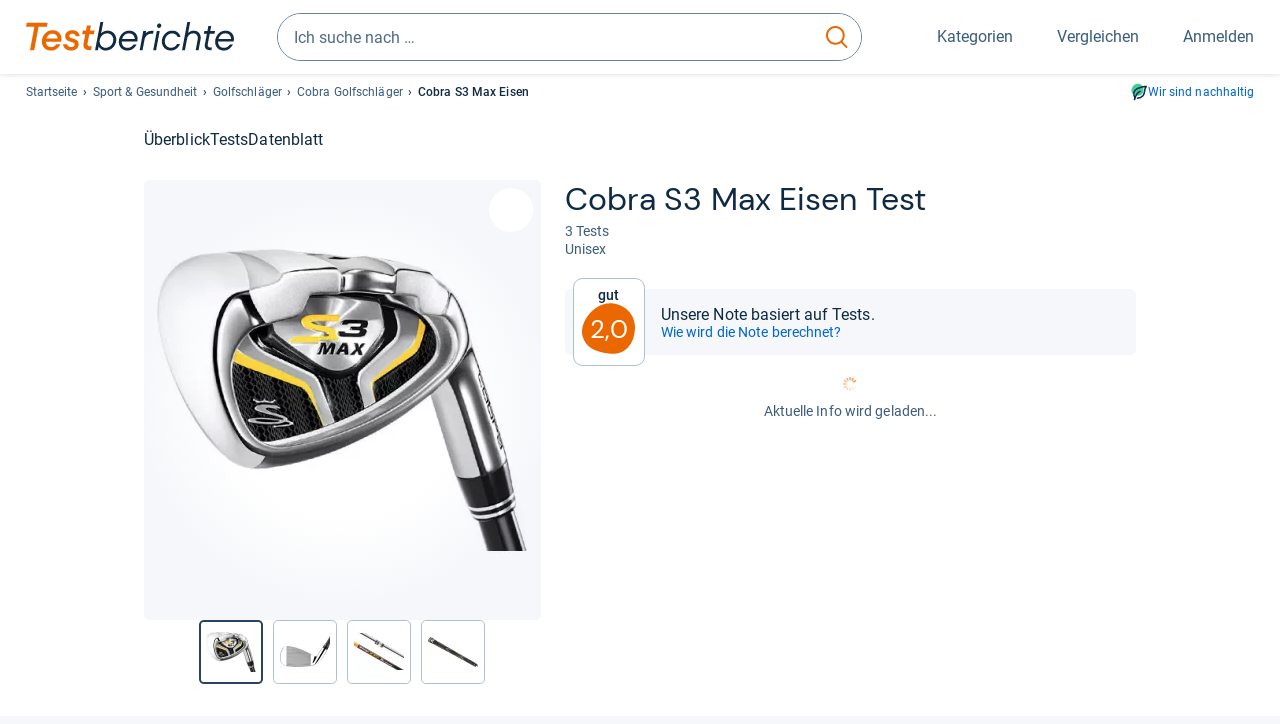

--- FILE ---
content_type: text/html;charset=UTF-8
request_url: https://www.testberichte.de/p/king-cobra-tests/s3-max-eisen-testbericht.html
body_size: 20579
content:
<!DOCTYPE html>
	<html class="uil-page product-lvl product-page  no-js" lang="de" prefix="og: http://ogp.me/ns#"><head>
			<meta charset="utf-8" />
			<meta http-equiv="X-UA-Compatible" content="IE=edge" />
			<meta name="viewport" content="width=device-width, initial-scale=1.0" />
			<title>Cobra S3 Max Eisen im Test: 2,0 gut</title>
	<meta property="og:title" content="Cobra S3 Max Eisen im Test: 2,0 gut"><link rel="search" type="application/opensearchdescription+xml" title="Testberichte.de" href="/downloads/de_DE/search.xml">
	<link rel="stylesheet" href="/css/v5/style.css?rev=d257abfd7" type="text/css" media="all" />
<meta name="robots" content="index, follow" /><meta name="description" content="Im Test: »gut« urteilen »Golfrevue« &amp; Co ⭐ Was ist beim S3 Max Eisen von Cobra gut und was nicht? Jetzt neutral informieren!" />
		<meta property="og:description" content="Im Test: »gut« urteilen »Golfrevue« &amp; Co ⭐ Was ist beim S3 Max Eisen von Cobra gut und was nicht? Jetzt neutral informieren!" /><meta name="robots" content="max-snippet:-1, max-image-preview:large, max-video-preview:-1" /><link rel="apple-touch-icon" sizes="180x180" href="/apple-touch-icon.png">
			<link rel="icon" type="image/png" sizes="16x16" href="/favicon-16x16.png">
			<link rel="icon" type="image/png" sizes="32x32" href="/favicon-32x32.png">
			<link rel="icon" type="image/png" sizes="48x48" href="/favicon-48x48.png">
			<link rel="icon" href="/favicon.ico">
			<link rel="icon" type="image/svg+xml" href="/favicon.svg">
			<link rel="manifest" href="https://www.testberichte.de/manifest.json" />
			<meta name="msapplication-TileColor" content="#f37030">
			<meta name="theme-color" content="#ffffff">
			<link rel="preconnect" href="//securepubads.g.doubleclick.net">
			<link rel="dns-prefetch" href="//securepubads.g.doubleclick.net">
			<link rel="preconnect" href="//static.demoup.com">
				<link rel="dns-prefetch" href="//static.demoup.com">
			<link href="https://www.testberichte.de/fonts/v5/tb-icons-global/fonts/tb-icons-global.woff?8jxczi" as="font" type="font/woff" crossorigin>
			<link rel="preload" href="https://www.testberichte.de/fonts/v5/roboto/roboto-v27-latin-regular.woff2" as="font" type="font/woff2" crossorigin>
			<link rel="preload" href="https://www.testberichte.de/fonts/v5/roboto/roboto-v27-latin-500.woff2" as="font" type="font/woff2" crossorigin>
			<link rel="preload" href="https://www.testberichte.de/fonts/v5/dm-sans/dm-sans-v6-latin-regular.woff2" as="font" type="font/woff2" crossorigin>

			<link rel="canonical" href="https://www.testberichte.de/p/king-cobra-tests/s3-max-eisen-testbericht.html" />
			<meta name="twitter:card" value="summary" />

	<meta property="og:image" content="https://www.testberichte.de/imgs/p_imgs_og/407198.jpg" /><script>
			var siteUri	= 'https://www.testberichte.de' + '';
			var pageType = 'product';
			var siteUriPrefix = "";

			
			var docRef = false;
			var docRefMap = ['http:' + siteUri, 'https:' + siteUri];
			if (document.referrer != '') {
				for (var i = 0; i < docRefMap.length; i++) {
					if (document.referrer.substr(0, docRefMap[i].length) == docRefMap[i]) {
						docRef = true;
						break;
					}
				};
			}

			
				if (top.location != self.location && docRef === false) {
					top.location = self.location.href;
				}
			

			var adblock	= '1';
			var _requests = new Object; 
			const requestsFetch = {};
			var enableCookieClickLogging = true;
			var logMessages	= new Array;

			
				window.pageInfo = {
					pageType: 'product',
					trackingDomain: 'testberichte.de',
					
					productId: '275753',
					
				}
			</script>

		<script async src="/js/v5/advertisement.js?rev=dea63eb"></script>

		<script src="/js/v5/vendor/swiper-bundle.min.js?rev=d257abfd7" type="text/javascript"></script>
</head>
	<body class="uil-page__body"><a class="page-overlay js-page-slide-cta"></a>
<noscript>
	<div id="no-js">Für eine optimale Nutzung dieser Website aktivieren Sie bitte JavaScript.</div>
</noscript>

<header class="uil-page__header" id="header">
	<a href="#main-content" class="uic-skip-link">Zum Hauptinhalt springen</a>

	<div id='main_slot_tbw_1x1' style="height: 0px; width: 0px; display: none;"></div>

	<div class="uil-container uil-container--wide header ">
		<div class="uil-container uil-container--full-width"
		
	>
		<div class="header__container " data-function="js-header">
		<a href="/" class="header__item header__item--logo cp-9128-0"><img srcset="/img-v5/tb-logo-primary.svg" alt="testberichte.de-Logo" class="header__logo-img"></a><div class="header__item header__search js-search">
				<form class="js-search-form" method="get" action="/d/search.html" accept-charset="utf-8">
		<label class="search search--default">
			<input class="search__input search__input--default js-search-input"
				   data-cp="9129"
				   placeholder="Ich suche nach …"
				   autocomplete="off"
				   type="search"
				   maxlength="200"
				   value="">

			<button class="search__button search__button--reset search__button--reset--default js-search-reset" type="reset" title="Eingabe löschen">
				<i title="Eingabe löschen" class="search__icon-reset icon- icon-schliessen_sm"></i>
			</button>

			<button class="search__button search__button--submit search__button--default js-search-submit cp-11901-0" type="submit">
					<span class="sr-only">suchen</span>
					<svg class="search__icon search__icon--default" xmlns="http://www.w3.org/2000/svg" viewBox="0 0 24 24" fill="none"><path d="M17.187 16.155a1 1 0 1 0-1.43 1.397l1.43-1.397Zm3.598 6.544a1 1 0 0 0 1.43-1.398l-1.43 1.398Zm-10.427-2.966c5.17 0 9.359-4.195 9.359-9.367h-2c0 4.07-3.295 7.367-7.359 7.367v2ZM1 10.366c0 5.172 4.189 9.367 9.358 9.367v-2C6.295 17.733 3 14.436 3 10.366H1ZM10.358 1C5.19 1 1 5.194 1 10.366h2C3 6.297 6.295 3 10.358 3V1Zm9.359 9.366c0-5.172-4.19-9.366-9.359-9.366v2c4.063 0 7.359 3.297 7.359 7.366h2Zm-3.96 7.186 5.028 5.147 1.43-1.398-5.028-5.146-1.43 1.397Z" /></svg>
					</button>
			</label>
	</form></div>
		<div class="header__item header__item--kategorien js-lazy-sprite" data-function="js-toggle-desktop-navbar">
			<button class="user-button user-button--menu js-page-slide-cta" for="toggle-main-navigation" data-page-slide="navigation" data-cp="9127">
				












<span
	class="uic-icon uic-icon--menu
	user-button__icon" aria-hidden="true">

	

	
		
		
			
		
	

</span>
<span class="user-button__label user-button__label--menu">
					Kategorien
				</span>
			</button>
		</div>
		<div class="header__item header__item--compare">
	<button
	class="user-button user-button--compare mod-compare-cta"
	data-function="js-tooltip-compare"
	data-tippy-content="Sie haben noch keine Produkte zum Vergleich hinzugefügt."
>
	












<span
	class="uic-icon uic-icon--heart
	user-button__icon js-compare-icon" aria-hidden="true">

	

	
		
		
			<span class="user-button__count js-user-navigation-count"></span>
	
		
	

</span>
<span class="user-button__label">
		Vergleichen</span>
</button>
</div>
<div class="header__item header__item--profile-account header__item--hidden" data-function="js-profile-account">
	<button class="user-button user-button--anmelden">
		












<span
	class="uic-icon uic-icon--user
	user-button__icon" aria-hidden="true">

	

	
		
		
			
		
	

</span>
<span class="user-button__label user-button__label--anmelden js-profile-label">
			Anmelden</span>
	</button>

	<ul class="login-menu" data-function="js-login-menu">
		<li class="login-menu__item item js-logged-in-hide">
			<span class='uic-button uic-button--secondary' data-nfl='|secure|profile|login{|}{|||}'>Login</span></li>
		<li class="login-menu__item login-menu__item--register js-logged-in-hide">
			<p>Neu hier?</p>
			<span class='link link--default' data-nfl='|secure|profile|register{|}{|||}'>Kostenlos registrieren</span></li>
		<li class="login-menu__item">
	<span class='uic-link' data-nfl='|d|profile|overview{|}{|||}'>Übersicht</span></li>
<li class="login-menu__item">
	<span class='uic-link' data-nfl='|d|profile|reviews{|}{|||}'>Testberichte</span></li>
<li class="login-menu__item">
	<span class='uic-link' data-nfl='|d|profile|products{|}{|||}'>Produkte</span></li>
<li class="login-menu__item">
	<span class='uic-link' data-nfl='|d|profile|opinions{|}{|||}'>Meinungen</span></li>
<li class="login-menu__item">
	<span class='uic-link' data-nfl='|secure|profile|settings{|}{|||}'>Einstellungen</span></li></ul>
</div></div>
</div>

<nav class="uil-container uil-container--full-width mod-main-navigation page-slide-content-navigation" aria-label="Hauptnavigation">
	<div class="container container--mainnav">
		<ul class="main-nav">
			<li class="main-nav__item main-nav__item--title">
				<div class="main-nav__header">
					<div class="main-nav__title">Kategorien</div>
					<button class=" uic-button uic-button--control js-page-slide-cta
"
	 data-cp="9127"  style="position: absolute;top: 1em;right: 0.5em;z-index: 3;background: transparent;" 
	>

	












<span
	class="uic-icon uic-icon--close
	" aria-hidden="true">

	

	
		
		
			
		
	

</span>
<span class=" uic-button__label sr-only">
		Schliessen</span>
	</button>
</div>
				<label class="sr-only" for="main-navigation-level-1-back">zurück</label>
				<input class="main-nav__radio" id="main-navigation-level-1-back" type="radio" name="main-navigation-toggle-level-1" autocomplete="false" />
			</li>
			<li class="main-nav__item main-nav__item--first">
					<input class="main-nav__radio"
						data-cp="9131"
						data-coi="0"
						id="main-navigation-level-1-0"
						type="checkbox" name="main-navigation-1"
						autocomplete="false"
						/>
					<label class="main-nav__label" for="main-navigation-level-1-0">
						<i class="category-icon icon- icon-computer"></i>
						<a href="/shopping/level2_computer_hardware_3.html" class="main-nav__link cp-10475-0">Computer</a><span class="uic-icon uic-icon--main-nav"></span></label>
					<ul class="sub-nav " data-ncid="101">
							</ul>
					</li>
			<li class="main-nav__item ">
					<input class="main-nav__radio"
						data-cp="9131"
						data-coi="1"
						id="main-navigation-level-1-1"
						type="checkbox" name="main-navigation-1"
						autocomplete="false"
						/>
					<label class="main-nav__label" for="main-navigation-level-1-1">
						<i class="category-icon icon- icon-hifi_und_tv"></i>
						<a href="/shopping/level2_audio_hifi_1.html" class="main-nav__link cp-10475-0">HiFi & TV</a><span class="uic-icon uic-icon--main-nav"></span></label>
					<ul class="sub-nav " data-ncid="102">
							</ul>
					</li>
			<li class="main-nav__item ">
					<input class="main-nav__radio"
						data-cp="9131"
						data-coi="2"
						id="main-navigation-level-1-2"
						type="checkbox" name="main-navigation-1"
						autocomplete="false"
						/>
					<label class="main-nav__label" for="main-navigation-level-1-2">
						<i class="category-icon icon- icon-foto_und_video"></i>
						<a href="/shopping/level2_foto_video_und_optik_6.html" class="main-nav__link cp-10475-0">Foto & Video</a><span class="uic-icon uic-icon--main-nav"></span></label>
					<ul class="sub-nav " data-ncid="103">
							</ul>
					</li>
			<li class="main-nav__item ">
					<input class="main-nav__radio"
						data-cp="9131"
						data-coi="3"
						id="main-navigation-level-1-3"
						type="checkbox" name="main-navigation-1"
						autocomplete="false"
						/>
					<label class="main-nav__label" for="main-navigation-level-1-3">
						<i class="category-icon icon- icon-handy_und_telefon"></i>
						<a href="/shopping/level2_handys_und_telefonie_16.html" class="main-nav__link cp-10475-0">Handy & Telefon</a><span class="uic-icon uic-icon--main-nav"></span></label>
					<ul class="sub-nav " data-ncid="104">
							</ul>
					</li>
			<li class="main-nav__item main-nav__item--default" data-function="js-default-category">
					<input class="main-nav__radio"
						data-cp="9131"
						data-coi="4"
						id="main-navigation-level-1-4"
						type="checkbox" name="main-navigation-1"
						autocomplete="false"
						/>
					<label class="main-nav__label main-nav__label--default" for="main-navigation-level-1-4">
						<i class="category-icon icon- icon-sport_und_gesundheit"></i>
						<a href="/shopping/level2_sport_und_fitness_15.html" class="main-nav__link cp-10475-0">Sport & Gesundheit</a><span class="uic-icon uic-icon--main-nav"></span></label>
					<ul class="sub-nav sub-nav--default" data-ncid="109">
							<li class="sub-nav__item sub-nav__item--title">
			<div class="sub-nav__header">
				<label class="sub-nav__card sub-nav__card--title" for="main-navigation-level-1-4" data-cp="9621">
					<i class="icon- icn-pfeil__links_sm">pfeil__links_sm</i>
				</label>
				<label class="sr-only" for="main-navigation-level-1-back">zurück</label>
				<input class="main-nav__radio" id="main-navigation-level-2-back" type="radio" name="main-navigation-toggle-level-2" autocomplete="false" />
				<label class="page-slide-button-close page-slide-button-close--sub-nav js-page-slide-cta" for="toggle-main-navigation">
					<i class="sub-nav__icon-close icon- icon-close"></i>
				</label>
			</div>
		</li>
	<li class="sub-nav__item">
		<div class="sub-nav__card">
			<a href="/sport-und-fitness/2600/fahrraeder.html" class="sub-nav__link cp-9132-0"><i class="sub-category-sprite sub-category-sprite--c-2600"></i>
						<span class="sub-nav__label">Fahrräder</span></a><i class="uic-icon uic-icon--sub-nav"></i>
		</div>
	</li>
<li class="sub-nav__item">
		<div class="sub-nav__card">
			<a href="/testsieger/level3_fahrrad_elektrofahrraeder_133.html" class="sub-nav__link cp-9132-0"><i class="sub-category-sprite sub-category-sprite--c-3566"></i>
						<span class="sub-nav__label">E-Bikes</span></a><i class="uic-icon uic-icon--sub-nav"></i>
		</div>
	</li>
<li class="sub-nav__item">
		<div class="sub-nav__card">
			<a href="/fahrradbekleidung/2599/fahrradhelme.html" class="sub-nav__link cp-9132-0"><i class="sub-category-sprite sub-category-sprite--c-2599"></i>
						<span class="sub-nav__label">Fahrradhelme</span></a><i class="uic-icon uic-icon--sub-nav"></i>
		</div>
	</li>
<li class="sub-nav__item">
		<div class="sub-nav__card">
			<a href="/testsieger/level3_sportbekleidung_wanderschuhe_1861.html" class="sub-nav__link cp-9132-0"><i class="sub-category-sprite sub-category-sprite--c-1861"></i>
						<span class="sub-nav__label">Wanderschuhe</span></a><i class="uic-icon uic-icon--sub-nav"></i>
		</div>
	</li>
<li class="sub-nav__item">
		<div class="sub-nav__card">
			<a href="/testsieger/level3_sportbekleidung_laufsport_schuhe_280.html" class="sub-nav__link cp-9132-0"><i class="sub-category-sprite sub-category-sprite--c-280"></i>
						<span class="sub-nav__label">Laufschuhe</span></a><i class="uic-icon uic-icon--sub-nav"></i>
		</div>
	</li>
<li class="sub-nav__item">
		<div class="sub-nav__card">
			<a href="/testsieger/level3_sportbekleidung_sportuhren_1866.html" class="sub-nav__link cp-9132-0"><i class="sub-category-sprite sub-category-sprite--c-1866"></i>
						<span class="sub-nav__label">Sportuhren</span></a><i class="uic-icon uic-icon--sub-nav"></i>
		</div>
	</li>
<li class="sub-nav__item">
		<div class="sub-nav__card">
			<a href="/testsieger/level3_sportbekleidung_funktionsjacken_1932.html" class="sub-nav__link cp-9132-0"><i class="sub-category-sprite sub-category-sprite--c-1932"></i>
						<span class="sub-nav__label">Funktionsjacken</span></a><i class="uic-icon uic-icon--sub-nav"></i>
		</div>
	</li>
<li class="sub-nav__item">
		<div class="sub-nav__card">
			<a href="/sport-und-fitness/3350/aktivitaetstracker.html" class="sub-nav__link cp-9132-0"><i class="sub-category-sprite sub-category-sprite--c-3350"></i>
						<span class="sub-nav__label">Aktivitäts- & Fitnesstracker</span></a><i class="uic-icon uic-icon--sub-nav"></i>
		</div>
	</li>
<li class="sub-nav__item">
		<div class="sub-nav__card">
			<a href="/testsieger/level3_zahn_mundpflege_elektrische_zahnbuersten_132.html" class="sub-nav__link cp-9132-0"><i class="sub-category-sprite sub-category-sprite--c-132"></i>
						<span class="sub-nav__label">Elektrische Zahnbürsten</span></a><i class="uic-icon uic-icon--sub-nav"></i>
		</div>
	</li>
<li class="sub-nav__item">
		<div class="sub-nav__card">
			<a href="/testsieger/level3_rasur_elektrorasierer_135.html" class="sub-nav__link cp-9132-0"><i class="sub-category-sprite sub-category-sprite--c-135"></i>
						<span class="sub-nav__label">Rasierer</span></a><i class="uic-icon uic-icon--sub-nav"></i>
		</div>
	</li>
<li class="sub-nav__item sub-nav__item--last">
	<span class='uic-button uic-button--show-all sub-nav__show-all ' data-nfl='|shopping|level2_sport_und_fitness_15{|}{|||}'>Zeige alle Kategorien</span></li>
<li class="sub-nav__item sub-nav__item--close" data-function="js-close-nav">
	<label class="sub-nav__card" >
		<i class="icon-">schliessen</i>
	</label>
</li>
</ul>
					</li>
			<li class="main-nav__item ">
					<input class="main-nav__radio"
						data-cp="9131"
						data-coi="5"
						id="main-navigation-level-1-5"
						type="checkbox" name="main-navigation-1"
						autocomplete="false"
						/>
					<label class="main-nav__label" for="main-navigation-level-1-5">
						<i class="category-icon icon- icon-haushalt"></i>
						<a href="/shopping/level2_haushalt_24.html" class="main-nav__link cp-10475-0">Haushalt</a><span class="uic-icon uic-icon--main-nav"></span></label>
					<ul class="sub-nav sub-nav--default" data-ncid="106">
							</ul>
					</li>
			<li class="main-nav__item ">
					<input class="main-nav__radio"
						data-cp="9131"
						data-coi="6"
						id="main-navigation-level-1-6"
						type="checkbox" name="main-navigation-1"
						autocomplete="false"
						/>
					<label class="main-nav__label" for="main-navigation-level-1-6">
						<i class="category-icon icon- icon-haus_und_garten"></i>
						<a href="/shopping/level2_haus_und_garten_9.html" class="main-nav__link cp-10475-0">Haus & Garten</a><span class="uic-icon uic-icon--main-nav"></span></label>
					<ul class="sub-nav sub-nav--default" data-ncid="107">
							</ul>
					</li>
			<li class="main-nav__item ">
					<input class="main-nav__radio"
						data-cp="9131"
						data-coi="7"
						id="main-navigation-level-1-7"
						type="checkbox" name="main-navigation-1"
						autocomplete="false"
						/>
					<label class="main-nav__label" for="main-navigation-level-1-7">
						<i class="category-icon icon- icon-baby_und_kind"></i>
						<a href="/shopping/level2_baby_und_kinderbedarf_12.html" class="main-nav__link cp-10475-0">Baby & Kind</a><span class="uic-icon uic-icon--main-nav"></span></label>
					<ul class="sub-nav sub-nav--default" data-ncid="108">
							</ul>
					</li>
			<li class="main-nav__item ">
					<input class="main-nav__radio"
						data-cp="9131"
						data-coi="8"
						id="main-navigation-level-1-8"
						type="checkbox" name="main-navigation-1"
						autocomplete="false"
						/>
					<label class="main-nav__label" for="main-navigation-level-1-8">
						<i class="category-icon icon- icon-auto_und_motorrad"></i>
						<a href="/shopping/level2_autos_und_zubehoer_2.html" class="main-nav__link cp-10475-0">Auto & Motorrad</a><span class="uic-icon uic-icon--main-nav"></span></label>
					<ul class="sub-nav sub-nav--default" data-ncid="105">
							</ul>
					</li>
			<li class="main-nav__item main-nav__item--last">
					<input class="main-nav__radio"
						data-cp="9131"
						data-coi="9"
						id="main-navigation-level-1-9"
						type="checkbox" name="main-navigation-1"
						autocomplete="false"
						/>
					<label class="main-nav__label" for="main-navigation-level-1-9">
						<i class="category-icon icon- icon-mehr"></i>
						<a href="/21/die-kategorien-im-ueberblick.html" class="main-nav__link cp-10475-0">Mehr</a><span class="uic-icon uic-icon--main-nav"></span></label>
					<ul class="sub-nav sub-nav--default" data-ncid="110">
							</ul>
					</li>
			<li class="main-nav__item main-nav__item--login js-user-navigation-mobile">
				<span class='uic-button uic-button--secondary' data-nfl='|secure|profile|login{|}{|||}'>Anmelden</span></li>
		</ul></div>
</nav></div>

	<section class="uil-container uil-container--wide bg-white"
		
	>
		<div class="breadcrumb" id="breadcrumb">
			<ul class="breadcrumb__list">
				<li class="breadcrumb__item ">
						<a href="/" class="breadcrumb__link link link--default cp-8683-0">Startseite</a></li>
				<li class="breadcrumb__item ">
						<a href="/shopping/level2_sport_und_fitness_15.html" class="breadcrumb__link link link--default cp-8683-0">Sport & Gesundheit</a></li>
				<li class="breadcrumb__item ">
						<a href="/ballsport/2953/golfschlaeger.html" class="breadcrumb__link link link--default cp-8683-0">Golfschläger</a></li>
				<li class="breadcrumb__item ">
						<a href="/ballsport/2953/golfschlaeger/king-cobra.html" class="breadcrumb__link link link--default cp-8683-0">Cobra Golfschläger</a></li>
				<li class="breadcrumb__item isLast">
						Cobra S3 Max Eisen</li>
				</ul>

			<a href="/nachhaltigkeit.html" class="uic-link uic-sustainable-flex cp-14738-0">Wir sind nachhaltig</a></div>

		<script type="application/ld+json">
					{
						"@context": "http://schema.org",
						"@type": "BreadcrumbList",
						"itemListElement": [
						{
							"@type": "ListItem",
							"position": 1,
							"item": {
								"@id": "https://www.testberichte.de/",
								"name": "Startseite"
							}
						}
						
							,
							{
								"@type": "ListItem",
								"position": 2,
								"item": {
									"@id": "https://www.testberichte.de/shopping/level2_sport_und_fitness_15.html",
									"name": "Sport & Gesundheit"
								}
							}
						
							,
								{
								"@type": "ListItem",
								"position": 3,
								"item": {
									"@id": "https://www.testberichte.de/ballsport/2953/golfschlaeger.html",
									"name": "Golfschläger"
								}
							}
						
							,
								{
								"@type": "ListItem",
								"position": 4,
								"item": {
									"@id": "https://www.testberichte.de/ballsport/2953/golfschlaeger/king-cobra.html",
									"name": "Cobra Golfschläger"
								}
							}
						
						]
					}
				</script>
	</section>

</header><div id="dfp-main-left">
	<div class="dfp-main-slot-left-1 " id="dfp-main-slot-left-1"></div><div class="dfp-main-slot-left-2 " id="dfp-main-slot-left-2"></div></div>

<div id="dfp-main-right">
	<div class="dfp-main-slot-right-1 " id="dfp-main-slot-right-1"></div></div>

<section class="container container--dfp">
	<div class="dfp-main-slot-top " id="dfp-main-slot-top"></div></section>

<main class="uil-page__main " id="main-content" style="">
	<nav class="uic-subnav" id="sticky-nav" data-js-scrollspy="sticky-nav" data-function="js-is-sticky">
		<div class=" uil-container uic-subnav__container uic-scroll-overlay ">
	<ul class="uic-subnav__list">
				<li class="uic-subnav__item uic-subnav__item--overview">
						<a class="uic-subnav__link highlight log-15669-c-275753-28-0" href="#produkt-ueberblick" data-cpid="15669" data-js-scrollspy-link>
							Überblick</a>
					</li>
				<li class="uic-subnav__item">
							<a class="uic-subnav__link log-15678-c-275753-28-0" href="#produkt-testberichte" data-cpid="15678" data-js-scrollspy-link>
								Tests
							</a>
						</li>
					<li class="uic-subnav__item">
							<a class="uic-subnav__link log-15690-c-275753-28-0" href="#produkt-datenblatt" data-cpid="15690" data-js-scrollspy-link>
								Datenblatt
							</a>
						</li>
					</ul>
		</div></nav>
<script>
	if (typeof(logger) === 'object') {logger.addHandlerOnClassName({"t":"cc","d":{"i":"0","itc":"82","pc":"96651","ioc":"357572"}}, "null", "log-15669-c-275753-28-0", 0, null);} else {logMessages.push({message: {"t":"cc","d":{"i":"0","itc":"82","pc":"96651","ioc":"357572"}}, context: 'null', selector: 'log-15669-c-275753-28-0', index: 0, method: 'addHandlerOnClassName'});}if (typeof(logger) === 'object') {logger.addHandlerOnClassName({"t":"cc","d":{"i":"0","itc":"82","pc":"87651","ioc":"357572"}}, "null", "log-15678-c-275753-28-0", 0, null);} else {logMessages.push({message: {"t":"cc","d":{"i":"0","itc":"82","pc":"87651","ioc":"357572"}}, context: 'null', selector: 'log-15678-c-275753-28-0', index: 0, method: 'addHandlerOnClassName'});}if (typeof(logger) === 'object') {logger.addHandlerOnClassName({"t":"cc","d":{"i":"0","itc":"82","pc":"09651","ioc":"357572"}}, "null", "log-15690-c-275753-28-0", 0, null);} else {logMessages.push({message: {"t":"cc","d":{"i":"0","itc":"82","pc":"09651","ioc":"357572"}}, context: 'null', selector: 'log-15690-c-275753-28-0', index: 0, method: 'addHandlerOnClassName'});}</script><section class="uic-product-header uic-product-header--standard section section--anchor js-dfp--top-identifier"
	 id="produkt-ueberblick">

	<div class="uil-container uic-product-header__container"
		
	>
		<div class="uic-product-header__grid uic-product-header__grid--standard" id="js-product-header-grid">
			<div class="uic-product-header__media uic-product-header__media--standard">
				<div class="uic-product-header__sticky ">
					<uic-dialog class="uic-dialog-component">

	<dialog
		class="uic-dialog  uic-fade-in uic-dialog--gallery"
		
		id="js-modal-gallery">

		<header class="uic-dialog__header">
			<h2 class="uic-dialog__title">
					Bilder zu Cobra S3 Max Eisen</h2>
			<button class=" uic-button uic-button--control
"
	data-dialog-close
	>

	












<span
	class="uic-icon uic-icon--close
	" aria-hidden="true">

	

	
		
		
			
		
	

</span>
<span class=" uic-button__label sr-only">
		Schließen</span>
	</button>
</header>

		<div class="uic-dialog__main " data-modal-main-container>
			<div class="uic-dialog__gallery">
					<div class="uic-carousel  uic-carousel--modal" id="">

	<div class="swiper uic-carousel__slider  uic-carousel__slider--modal"
		 data-coi="275753"  data-cp="15697" data-modal-gallery>

		<ol
			class="swiper-wrapper uic-carousel__wrapper
			"
			id="carousel-">
			<li class="uic-carousel__slide">
								<picture class="picture
	 picture--modal-gallery ">

	<source  srcset="/imgs/webp/p_imgs_370/407198.jpg" type="image/webp">
		<img
	alt="Produktbild Cobra S3 Max Eisen"
	class="image  image--product"
	 loading="lazy" 
			onerror="this.onerror=null;this.src='/img-v5/noimage.svg';"
		
	src="/imgs/p_imgs_370/407198.jpg"
></picture>
</li>
						<li class="uic-carousel__slide">
								<picture class="picture
	 picture--modal-gallery ">

	<source  srcset="/imgs/webp/p_imgs_370/407199.jpg" type="image/webp">
		<img
	alt="Produktbild Cobra S3 Max Eisen"
	class="image  image--product"
	 loading="lazy" 
			onerror="this.onerror=null;this.src='/img-v5/noimage.svg';"
		
	src="/imgs/p_imgs_370/407199.jpg"
></picture>
</li>
						<li class="uic-carousel__slide">
								<picture class="picture
	 picture--modal-gallery ">

	<source  srcset="/imgs/webp/p_imgs_370/407200.jpg" type="image/webp">
		<img
	alt="Produktbild Cobra S3 Max Eisen"
	class="image  image--product"
	 loading="lazy" 
			onerror="this.onerror=null;this.src='/img-v5/noimage.svg';"
		
	src="/imgs/p_imgs_370/407200.jpg"
></picture>
</li>
						<li class="uic-carousel__slide">
								<picture class="picture
	 picture--modal-gallery ">

	<source  srcset="/imgs/webp/p_imgs_370/407201.jpg" type="image/webp">
		<img
	alt="Produktbild Cobra S3 Max Eisen"
	class="image  image--product"
	 loading="lazy" 
			onerror="this.onerror=null;this.src='/img-v5/noimage.svg';"
		
	src="/imgs/p_imgs_370/407201.jpg"
></picture>
</li>
						</ol>
	</div>

	<!-- If we need swiper pagination -->
	<div class="swiper-pagination uic-carousel__pagination" data-carousel-pagination></div>
	<!-- If we need swiper navigation -->
	<button class=" uic-button uic-button--control uic-carousel__button  uic-carousel__button--prev
"
	data-carousel-btn="prev"
	>

	












<span
	class="uic-icon uic-icon--arrow-left
	" aria-hidden="true">

	

	
		
		
			
		
	

</span>
<span class=" uic-button__label sr-only">
		vorherig</span>
	</button>
<button class=" uic-button uic-button--control uic-carousel__button   uic-carousel__button--next
"
	data-carousel-btn="next"
	>

	












<span
	class="uic-icon uic-icon--arrow-right
	" aria-hidden="true">

	

	
		
		
			
		
	

</span>
<span class=" uic-button__label sr-only">
		nächste</span>
	</button>
</div>
</div>

				<div class="uic-dialog__offer" data-modal-gallery-offer></div>
			</div>

		</dialog>

</uic-dialog><div class="uic-carousel  uic-carousel--gallery" id="">

	<div class="swiper uic-carousel__slider  uic-carousel__slider--gallery"
		 data-coi="275753"  data-cp="11355" data-gallery>

		<ol
			class="swiper-wrapper uic-carousel__wrapper
			"
			id="carousel-">
			<li class="uic-carousel__slide">
					<picture class="picture
	 picture--gallery ">

	<source  srcset="/imgs/webp/p_imgs_370/407198.jpg" type="image/webp">
		<img
	alt="Produktbild Cobra S3 Max Eisen"
	class="image  image--product"
	
			onerror="this.onerror=null;this.src='/img-v5/noimage.svg';"
		
	src="/imgs/p_imgs_370/407198.jpg"
></picture>
</li>
			<li class="uic-carousel__slide">
					<picture class="picture
	 picture--gallery ">

	<source  srcset="/imgs/webp/p_imgs_370/407199.jpg" type="image/webp">
		<img
	alt="Produktbild Cobra S3 Max Eisen"
	class="image  image--product"
	 loading="lazy" 
			onerror="this.onerror=null;this.src='/img-v5/noimage.svg';"
		
	src="/imgs/p_imgs_370/407199.jpg"
></picture>
</li>
			<li class="uic-carousel__slide">
					<picture class="picture
	 picture--gallery ">

	<source  srcset="/imgs/webp/p_imgs_370/407200.jpg" type="image/webp">
		<img
	alt="Produktbild Cobra S3 Max Eisen"
	class="image  image--product"
	 loading="lazy" 
			onerror="this.onerror=null;this.src='/img-v5/noimage.svg';"
		
	src="/imgs/p_imgs_370/407200.jpg"
></picture>
</li>
			<li class="uic-carousel__slide">
					<picture class="picture
	 picture--gallery ">

	<source  srcset="/imgs/webp/p_imgs_370/407201.jpg" type="image/webp">
		<img
	alt="Produktbild Cobra S3 Max Eisen"
	class="image  image--product"
	 loading="lazy" 
			onerror="this.onerror=null;this.src='/img-v5/noimage.svg';"
		
	src="/imgs/p_imgs_370/407201.jpg"
></picture>
</li>
			</ol>
	</div>

	<div class="uic-carousel__video-button js-demoup-mobile"></div>
		<!-- If we need swiper pagination -->
	<div class="swiper-pagination uic-carousel__pagination" data-carousel-pagination></div>
	<!-- If we need swiper navigation -->
	<button class=" uic-button uic-button--control uic-carousel__button  uic-carousel__button--prev
"
	data-carousel-btn="prev"
	>

	












<span
	class="uic-icon uic-icon--arrow-left
	" aria-hidden="true">

	

	
		
		
			
		
	

</span>
<span class=" uic-button__label sr-only">
		vorherig</span>
	</button>
<button class=" uic-button uic-button--control uic-carousel__button   uic-carousel__button--next
"
	data-carousel-btn="next"
	>

	












<span
	class="uic-icon uic-icon--arrow-right
	" aria-hidden="true">

	

	
		
		
			
		
	

</span>
<span class=" uic-button__label sr-only">
		nächste</span>
	</button>
</div>
<div class="uic-carousel  uic-carousel--thumb" id="">

	<div class="swiper uic-carousel__slider  uic-carousel__slider--thumb"
		 data-coi="275753"  data-cp="9137" data-thumb-gallery>

		<div
			class="swiper-wrapper uic-carousel__wrapper
			"
			id="carousel-">
			<button class="uic-carousel__slide uic-thumb-button" data-carousel-thumb-btn>
						<picture class="picture
	 ">

	<source srcset="/imgs/webp/p_imgs_50/407198.jpg" type="image/webp">
		<img
	alt="Produktbild Cobra S3 Max Eisen"
	class="image  image--thumb"
	
			onerror="this.onerror=null;this.src='/img-v5/noimage.svg';"
		
	src="/imgs/p_imgs_50/407198.jpg"
></picture>
</button>
				<button class="uic-carousel__slide uic-thumb-button" data-carousel-thumb-btn>
						<picture class="picture
	 ">

	<source srcset="/imgs/webp/p_imgs_50/407199.jpg" type="image/webp">
		<img
	alt="Produktbild Cobra S3 Max Eisen"
	class="image  image--thumb"
	
			onerror="this.onerror=null;this.src='/img-v5/noimage.svg';"
		
	src="/imgs/p_imgs_50/407199.jpg"
></picture>
</button>
				<button class="uic-carousel__slide uic-thumb-button" data-carousel-thumb-btn>
						<picture class="picture
	 ">

	<source srcset="/imgs/webp/p_imgs_50/407200.jpg" type="image/webp">
		<img
	alt="Produktbild Cobra S3 Max Eisen"
	class="image  image--thumb"
	
			onerror="this.onerror=null;this.src='/img-v5/noimage.svg';"
		
	src="/imgs/p_imgs_50/407200.jpg"
></picture>
</button>
				<button class="uic-carousel__slide uic-thumb-button" data-carousel-thumb-btn>
						<picture class="picture
	 ">

	<source srcset="/imgs/webp/p_imgs_50/407201.jpg" type="image/webp">
		<img
	alt="Produktbild Cobra S3 Max Eisen"
	class="image  image--thumb"
	
			onerror="this.onerror=null;this.src='/img-v5/noimage.svg';"
		
	src="/imgs/p_imgs_50/407201.jpg"
></picture>
</button>
				</div>
	</div>

	<!-- If we need swiper pagination -->
	<!-- If we need swiper navigation -->
	<button class=" uic-button uic-button--control uic-carousel__button uic-carousel__button--thumb uic-carousel__button--prev
"
	data-carousel-btn="prev"
	>

	












<span
	class="uic-icon uic-icon--arrow-left
	" aria-hidden="true">

	

	
		
		
			
		
	

</span>
<span class=" uic-button__label sr-only">
		vorherig</span>
	</button>
<button class=" uic-button uic-button--control uic-carousel__button  uic-carousel__button--thumb uic-carousel__button--next
"
	data-carousel-btn="next"
	>

	












<span
	class="uic-icon uic-icon--arrow-right
	" aria-hidden="true">

	

	
		
		
			
		
	

</span>
<span class=" uic-button__label sr-only">
		nächste</span>
	</button>
</div>
<button class="uic-compare-button js-compare"
		data-cid="2953"
		data-cp="11156"
		data-pid="275753"
	>
		<span class="uic-compare-button__item uic-compare-button__item--add" title='Zum Vergleich hinzufügen'>
			<span class="uic-compare-button__text">
				Vergleichen</span>

			












<span
	class="uic-icon uic-icon--heart
	uic-compare-button__icon" aria-hidden="true">

	

	
		
		
			
		
	

</span>
</span>

		<span class="uic-compare-button__item uic-compare-button__item--remove" title='Aus Vergleich entfernen'>
			<span class="uic-compare-button__text">
				Hinzugefügt</span>

			












<span
	class="uic-icon uic-icon--heart-filled
	uic-compare-button__icon" aria-hidden="true">

	

	
		
		
			
		
	

</span>
</span>
	</button>
</div>
			</div>
			<div class="uic-product-header__head uic-product-header__head--standard">
				<div class="uic-product-header__title">

					<h1 class="headline headline--main">
		Cobra S3 Max Eisen Test</h1>
<ul class="uic-mini-datasheet " >
	<li class="uic-mini-datasheet__item">
					3 Tests</li>
			</ul><div class=" uic-scroll-overlay ">
	<ul class="uic-mini-datasheet uic-mini-datasheet--mobile-scroll" >
	<li class="uic-mini-datasheet__item">
				 Uni­sex</li>
		</ul></div></div>
			</div>
			<div class="uic-product-header__body uic-product-header__body--standard">
					<div class="uic-product-header__score" >
			<div class="uic-product-header__badge">

				<div class="uic-badge uic-badge--hero">
	<div class="uic-badge__grade">
		<p class="uic-badge__label
			">
			Gut</p>
		<p class="uic-badge__average ">
			2,0</p>
		</div>
</div></div>

			<p class="uic-product-header__badge-label">
						Unsere Note basiert auf Tests.<a href="/tb/haeufige-fragen.html#meinungen" class="uic-link  uic-product-header__badge-link cp-15698-0">Wie wird die Note berechnet?</a></p>
				</div>

		<div class="uic-product-header__offer uic-product-header__offer--search js-offer-box" id="js-product-header-offer">

			<div class="loader">
				<div class="loading loading--default"></div>
				<p class="bodycopy bodycopy--muted">
					Aktuelle Info wird geladen...</p>
			</div>
			</div>

		<div class="uic-product-header__relatives">
			</div></div>
			</div>
	</div>

</section>
<section class="container">
		<div class="layout layout--2-col">
			<div class="layout__cell layout__cell--l5-main" id="produkt-informationen">
				<section class="section section--anchor mod-product-reviews js-product-reviews" id="produkt-testberichte" data-view-cp="13873" data-view-obj-id="275753">
		<h2 class="headline headline--section">
		Im Test der Fach­ma­ga­zine<button
	class="tooltippy "
	data-function="js-tooltip-body"
	data-tippy-content="Die Auswahl und Sortierung der Magazintests orientiert sich an folgenden Parametern: Aktualität des jeweiligen Tests und Beliebtheit des Magazins bei Nutzer:innen, bestimmt durch unsere langjährige redaktionelle Erfahrung im Testbereich. Hier fließen Klickzahlen auf die Magazintests und Markenbekanntheit des jeweiligen Magazins in unsere Einschätzung mit ein. Das höchste Gewicht bei der Sortierung hat die Aktualität des jeweiligen Tests."
	aria-label="öffnet Tooltip Erklärung"
	
>















<span
	class="uic-icon uic-icon--tooltip
	 js-icon-tooltip" aria-hidden="true">

	

	
		
		
			
		
	

</span>
</button>
</h2>
<div class="mod-content">
			<ul class="review-list--fe3021 ">
		<li class="review-list-item">
				<article class="card card--default review review-list-item--fe3021 review-list-item--product review-list-item--274703" id="t-274703">
		<div class="review-list-item__magazine">
			<ul class="review-list-item__magazine-data">
				<li class="review-list-item__logo">
							<span class='cp-13666-0' data-nfl='|a|golfschlaeger|magazin|golf-time-3-2011|274703{|}{|||}'><h3 class="magazine-logo magazine-logo--as-img">
					<img
						title="GOLF TIME"
						alt="GOLF TIME"
						src="/imgs/z_imgs_medium/491.gif"
						loading="lazy"
						width="131"
						height="40"
						class="review-magazine-logo" />
				</h3></span></li>
					<li class="review-list-item__released">
							Erschienen: 09.05.2011<span class="review-list-item__pipe">&nbsp;| </span>
								<span>
									Ausgabe: 3/2011</span>
							</li>
						<li class="review-list-item__read-more">
								<a href="/a/golfschlaeger/magazin/golf-time-3-2011/274703.html" class="link-read-more cp-11493-0">Details zum Test</a></li>
						</ul>

			<div class="review-list-item__magazine-content card__text js-magazine-content">
				<h4 class="review__title">
							32 Punkte</h4>

						<p class="review__rating-position">
						Platz 3 von 4</p><div class="uic-collapse
	uic-collapse--review js-review-conclusion-collapse"
	id="collapse-"
	data-collapse>

	<div class="uic-collapse__content " aria-hidden="true" data-collapse-content>
		<p class="review-list-item__conclusion-text">
				„Zwei Sterne funkeln am Firmament des Cobra S3 Max: Für das beste Ergebnis des gesamten Tests für den Distanzverlust beim Slice, zudem beim Distanzverlust bei Schlägen, die im Heel-Bereich getroffen wurden. Die höchste Spin Rate des Tests lässt den Ball - trotz flachem Abflugwinkel - sich in den Himmel schrauben, was etwas zu Lasten von Länge geht.“</p>
		</div>

	<button class="link link--default uic-collapse__button  uic-collapse__button--review"
		data-collapse-trigger
		data-lg-cp-more="15346"data-lg-cp-less="15347"data-lg-obj-id="565527"
		data-lg-type-id="1"
		>

		mehr...</button><script defer>
		{
			let scriptTag = document.currentScript;
			let collapseElement = scriptTag.closest('[data-collapse]');

			document.addEventListener("DOMContentLoaded", function() {
				if (typeof UicCollapse !== "undefined") {
					new UicCollapse(collapseElement, "weniger...", "mehr...", "");

				} else {
					console.error("UicCollapse ist nicht geladen!");
				}
			});
		}
	</script>
</div></div>
		</div>

		<div class="card__footer js-review-list-item__call-to-action"></div>
		</article></li>
			<li class="review-list-item">
				<article class="card card--default review review-list-item--fe3021 review-list-item--product review-list-item--263826" id="t-263826">
		<div class="review-list-item__magazine">
			<ul class="review-list-item__magazine-data">
				<li class="review-list-item__logo">
							<span class='cp-13666-1' data-nfl='|a|golfschlaeger|magazin|golfmagazin-4-2011|263826{|}{|||}'><h3 class="magazine-logo magazine-logo--as-img">
					<img
						title="GOLFMAGAZIN"
						alt="GOLFMAGAZIN"
						src="/imgs/z_imgs_medium/143.png"
						loading="lazy"
						width="120"
						height="40"
						class="review-magazine-logo" />
				</h3></span></li>
					<li class="review-list-item__released">
							Erschienen: 16.03.2011<span class="review-list-item__pipe">&nbsp;| </span>
								<span>
									Ausgabe: 4/2011</span>
							</li>
						<li class="review-list-item__read-more">
								<a href="/a/golfschlaeger/magazin/golfmagazin-4-2011/263826.html" class="link-read-more cp-11493-0">Details zum Test</a></li>
						</ul>

			<div class="review-list-item__magazine-content card__text js-magazine-content">
				<h4 class="review__title">
							ohne Endnote</h4>

						<p class="review__award">
								„Gold“</p>
						<p class="review__rating-position">
						55 Produkte im Test</p><p class="review-list-item__conclusion">
			„HEISS: Toller Preis. Hier bekommt man ziemlich viel Ausrüstung für wenig Geld. <br />
KALT: Klar, jeder will mehr Länge. Aber ein PW mit so wenig Loft (43 Grad) ist dann doch ein wenig zu viel des Guten.“</p>
	</div>
		</div>

		<div class="card__footer js-review-list-item__call-to-action"></div>
		</article></li>
			<li class="review-list-item">
				<article class="card card--default review review-list-item--fe3021 review-list-item--product review-list-item--280866" id="t-280866">
		<div class="review-list-item__magazine">
			<ul class="review-list-item__magazine-data">
				<li class="review-list-item__logo">
							<span class='cp-13666-2' data-nfl='|a|golfschlaeger|magazin|golfrevue-2-2011|280866{|}{|||}'><h3 class="magazine-logo magazine-logo--as-img">
					<img
						title="Golfrevue"
						alt="Golfrevue"
						src="/imgs/z_imgs_medium/800.png"
						loading="lazy"
						width="81"
						height="40"
						class="review-magazine-logo" />
				</h3></span></li>
					<li class="review-list-item__released">
							Erschienen: 18.04.2011<span class="review-list-item__pipe">&nbsp;| </span>
								<span>
									Ausgabe: 2/2011</span>
							</li>
						<li class="review-list-item__read-more">
								<a href="/a/golfschlaeger/magazin/golfrevue-2-2011/280866.html" class="link-read-more cp-11493-0">Details zum Test</a></li>
						</ul>

			<div class="review-list-item__magazine-content card__text js-magazine-content">
				<h4 class="review__title">
							4 von 5 Sternen</h4>

						<p class="review__award">
								„3. Platz“</p>
						<p class="review__rating-position">
						37 Produkte im Test</p><p class="review-list-item__conclusion">
			„Plus: sehr gute Länge, weniger fette Schläge durch sehr breite Sohle. <br />
Minus: etwas hartes Feedback.“</p>
	</div>
		</div>

		<div class="card__footer js-review-list-item__call-to-action"></div>
		</article></li>
			</ul>
</div>

		<footer class="mod-footer mod-pager ">
			</footer>

		<br/>
			</section><div class="dfp-product-review-slot-1 " id="dfp-product-review-slot-1"></div><section class="uil-section
		 section--anchor mod-datasheet"
		 id='produkt-datenblatt'
	>
		<h2 class="headline headline--section">
		Datenblatt</h2>
<div class="uic-collapse
	uic-collapse--datasheet"
	id="collapse-"
	data-collapse>

	<div class="uic-collapse__content " aria-hidden="true" data-collapse-content>
		<div class="card card--full" data-datasheet>
				<table class="uic-table uic-table--datasheet" data-pid="275753">
	<tbody id="">
				<tr class="uic-table__row">
		<td class="uic-table__cell ">
			Typ
			
		</td>
		<td class="uic-table__cell ">
			Eisen
		</td>
	</tr>


	












	











	<tr class="uic-table__row">
		<td class="uic-table__cell ">
			Benutzertyp
			
		</td>
		<td class="uic-table__cell ">
			Unisex
		</td>
	</tr>
			</tbody>
		
	
	
</table></div>
		</div>

	<button class="link link--default uic-collapse__button  uic-collapse__button--datasheet"
		data-collapse-trigger
		
		data-lg-type-id="1"
		>

		mehr...</button><script defer>
		{
			let scriptTag = document.currentScript;
			let collapseElement = scriptTag.closest('[data-collapse]');

			document.addEventListener("DOMContentLoaded", function() {
				if (typeof UicCollapse !== "undefined") {
					new UicCollapse(collapseElement, "weniger...", "mehr...", "");

				} else {
					console.error("UicCollapse ist nicht geladen!");
				}
			});
		}
	</script>
</div></section>

























	<section class="uil-section
		 uil-section--carousel"
		
	>
		
		<h2 class="headline headline--section">
		Pas­sende Bes­ten­liste</h2>


		<uic-slider class="uic-slider uic-slider--category-recommendations" id="">
	<swiper-container class="uic-slider__container " init="false">
		
			
				<swiper-slide class="uic-slider__slide">
					
					







 



<div class="uic-category-card card card--default fx-image-scale">

	<div class="uic-category-card__head">
		<h3 class="uic-category-card__title">
			Golfschläger
		</h3>
		<picture class="picture picture--product uic-category-card__picture">
	<source
			sizes="160px"
			srcset="/imgs/webp/p_imgs_50/689981.jpg 50w, /imgs/webp/p_imgs_100/689981.jpg 100w"
			type="image/webp">
	<img
	alt="Golfschläger"
	class="image  image--product"
	 height="160"  sizes="160px"  srcset="/imgs/p_imgs_50/689981.jpg 50w, /imgs/p_imgs_100/689981.jpg 100w"  width="160"  loading="lazy" 
			onerror="this.onerror=null;this.src='/img-v5/noimage.svg';"
		
	src="/imgs/p_imgs_50/689981.jpg"
></picture>
	</div>

	

	

	<a href="/ballsport/2953/golfschlaeger.html" class=" uic-button  uic-category-card__overlay-link uic-button uic-button--secondary cp-15493-0">Zur Bestenliste <span class="sr-only">: Golfschläger </span></a>

</div>
				</swiper-slide>
			
		</swiper-container>

	<button class=" uic-button uic-button--control uic-slider__button uic-slider__button--prev is-disabled
"
	data-button-prev
	>

	












<span
	class="uic-icon uic-icon--arrow-left
	" aria-hidden="true">

	

	
		
		
			
		
	

</span>
<span class=" uic-button__label sr-only">
		vorherig</span>
	</button>
<button class=" uic-button uic-button--control uic-slider__button uic-slider__button--next is-disabled
"
	data-button-next
	>

	












<span
	class="uic-icon uic-icon--arrow-right
	" aria-hidden="true">

	

	
		
		
			
		
	

</span>
<span class=" uic-button__label sr-only">
		nächste</span>
	</button>
<div class="uic-slider__pagination" data-pagination></div>
	</uic-slider>
	</section>


<div class="uil-section uic-product-recommendations">
		<div class="headline-layout">
			<h2 class="headline headline--section">
		Aktu­ell beliebte Golf­schlä­ger</h2>
</div>

		<uic-slider class="uic-slider uic-slider--product-recommendations" id="product-recommendation-">
	<swiper-container class="uic-slider__container " init="false">
		<swiper-slide class="uic-slider__slide">
					<div class="uic-product-card  uic-product-card--recommendation card  fx-image-scale" data-js-product-card>

	<div class="uic-product-card__layout uic-product-card__layout--min-price">
		<div class="uic-product-card__image-box">
			<picture class="picture picture--product uic-product-card__picture">
	<img
	alt="Callaway Strata 12 Teile Komplettset für Herren Linkshänder"
	class="image  image--product"
	 height="160"  sizes="160px"  width="160"  loading="lazy" 
			onerror="this.onerror=null;this.src='/img-v5/noimage.svg';"
		
	src="https://img.tbcdn.de/i/q2867VHXQmqtuAsCcA3A8Q.webp"
></picture></div>

		<div class="uic-product-card__content-box">
			<p>
				<span class='uic-product-card__title-link  js-product-card-link cp-15494-0' data-nfl='|pdb|p|q2867VHXQmqtuAsCcA3A8Q{|}{|||}' data-lg-click='true'><span class="uic-product-card__title text-truncate">
						Cal­la­way Strata 12 Teile Kom­plett­set für Her­ren Links­hän­der</span>

					<span class="uic-product-card__subtitle">
							Komplettset für Herren mit 12 Teilen, inklusive Fairway Holz aus Titan – ideal für Einsteiger und ambitionierte Golfer.</span></span></p>

			<p class="uic-rating uic-rating--stars " data-function="js-star-rating">
		<span class="uic-rating__value">4,4</span>
		<span class="uic-rating__icons uic-rating__icons--88"></span>
			<span class="uic-rating__label ">
						(8k+)</span>
				</p>
</div>

	<div class="uic-product-card__min-price" data-pid=''>
					<p class="uic-product-card-pdb__min-price-text">
						<span class="uic-price uic-price--pdb " data-price>
	449,00&nbsp;€</span>

</p>
					<p class="uic-product-card__fake-link uic-link">
						5 Preise vergleichen
					</p>
				</div>
			</div>
</div>
</swiper-slide>
			<swiper-slide class="uic-slider__slide">
					<div class="uic-product-card  uic-product-card--recommendation card  fx-image-scale" data-js-product-card>

	<div class="uic-product-card__layout uic-product-card__layout--min-price">
		<div class="uic-product-card__image-box">
			<picture class="picture picture--product uic-product-card__picture">
	<img
	alt="Callaway X Hot Fairwayholz #5, 18° , Project X L-Flex  -NEU- statt €269,-"
	class="image  image--product"
	 height="160"  sizes="160px"  width="160"  loading="lazy" 
			onerror="this.onerror=null;this.src='/img-v5/noimage.svg';"
		
	src="https://img.tbcdn.de/i/LWwdACCCRE6ZZ9MU8kEY4Q.webp"
></picture></div>

		<div class="uic-product-card__content-box">
			<p>
				<span class='uic-product-card__title-link  js-product-card-link cp-15494-0' data-nfl='|pdb|p|LWwdACCCRE6ZZ9MU8kEY4Q{|}{|||}' data-lg-click='true'><span class="uic-product-card__title text-truncate">
						Cal­la­way X Hot Fair­way­holz #5, 18° , Pro­ject X L-​Flex  -​NEU-​ statt €269,-​</span></span></p>

			<p class="uic-rating uic-rating--stars " data-function="js-star-rating">
		<span class="uic-rating__value">4,7</span>
		<span class="uic-rating__icons uic-rating__icons--93"></span>
			<span class="uic-rating__label ">
						(357)</span>
				</p>
</div>

	<div class="uic-product-card__min-price" data-pid=''>
					<p class="uic-product-card-pdb__min-price-text">
						<span class="uic-price uic-price--pdb " data-price>
	159,00&nbsp;€</span>

</p>
					<p class="uic-product-card__fake-link uic-link">
						2 Preise vergleichen
					</p>
				</div>
			</div>
</div>
</swiper-slide>
			<swiper-slide class="uic-slider__slide">
					<div class="uic-product-card  uic-product-card--recommendation card  fx-image-scale" data-js-product-card>

	<div class="uic-product-card__layout uic-product-card__layout--min-price">
		<div class="uic-product-card__image-box">
			<picture class="picture picture--product uic-product-card__picture">
	<img
	alt="Cleveland Golf Eisenschläger Cleveland Launcher UHX Iron Herren Graphite Miyazaki- Regular -, Eisensatz, 5-PW, Herren, Graphite, Regular, Rechts"
	class="image  image--product"
	 height="160"  sizes="160px"  width="160"  loading="lazy" 
			onerror="this.onerror=null;this.src='/img-v5/noimage.svg';"
		
	src="https://img.tbcdn.de/i/uzrH3ecGRu2yW4GHe7FxoQ.webp"
></picture></div>

		<div class="uic-product-card__content-box">
			<p>
				<span class='uic-product-card__title-link  js-product-card-link cp-15494-0' data-nfl='|pdb|p|uzrH3ecGRu2yW4GHe7FxoQ{|}{|||}' data-lg-click='true'><span class="uic-product-card__title text-truncate">
						Cle­ve­land Golf Eisen­schlä­ger Cle­ve­land Laun­cher UHX Iron Her­ren Gra­phite Miyaz­aki-​ Regu­lar -​, Eisen­satz, 5-​PW, Her­ren, Gra­phite, Regu­lar, Rechts</span></span></p>

			</div>

	<div class="uic-product-card__min-price" data-pid=''>
					<p class="uic-product-card-pdb__min-price-text">
						<span class="uic-price uic-price--pdb " data-price>
	499,00&nbsp;€</span>

</p>
					<p class="uic-product-card__fake-link uic-link">
						2 Preise vergleichen
					</p>
				</div>
			</div>
</div>
</swiper-slide>
			<swiper-slide class="uic-slider__slide">
					<div class="uic-product-card  uic-product-card--recommendation card  fx-image-scale" data-js-product-card>

	<div class="uic-product-card__layout uic-product-card__layout--min-price">
		<div class="uic-product-card__image-box">
			<picture class="picture picture--product uic-product-card__picture">
	<img
	alt="Taylor Made Stealth HD Driver Herren"
	class="image  image--product"
	 height="160"  sizes="160px"  width="160"  loading="lazy" 
			onerror="this.onerror=null;this.src='/img-v5/noimage.svg';"
		
	src="https://img.tbcdn.de/i/A6yktbcLRGiI2BmHEszU0g.webp"
></picture></div>

		<div class="uic-product-card__content-box">
			<p>
				<span class='uic-product-card__title-link  js-product-card-link cp-15494-0' data-nfl='|pdb|p|A6yktbcLRGiI2BmHEszU0g{|}{|||}' data-lg-click='true'><span class="uic-product-card__title text-truncate">
						Tay­lor Made Ste­alth HD Dri­ver Her­ren</span>

					<span class="uic-product-card__subtitle">
							Golfschläger mit innovativer Carbon-Konstruktion für mehr Geschwindigkeit und Distanz auf dem Platz.</span></span></p>

			</div>

	<div class="uic-product-card__min-price" data-pid=''>
					<p class="uic-product-card-pdb__min-price-text">
						<span class="uic-price uic-price--pdb " data-price>
	449,00&nbsp;€</span>

</p>
					<p class="uic-product-card__fake-link uic-link">
						1 Preise vergleichen
					</p>
				</div>
			</div>
</div>
</swiper-slide>
			<swiper-slide class="uic-slider__slide">
					<div class="uic-product-card  uic-product-card--recommendation card  fx-image-scale" data-js-product-card>

	<div class="uic-product-card__layout uic-product-card__layout--min-price">
		<div class="uic-product-card__image-box">
			<picture class="picture picture--product uic-product-card__picture">
	<img
	alt="Wilson DYNAPWR MAX Herren Driver"
	class="image  image--product"
	 height="160"  sizes="160px"  width="160"  loading="lazy" 
			onerror="this.onerror=null;this.src='/img-v5/noimage.svg';"
		
	src="https://img.tbcdn.de/i/z0lywiW3Q3qxlntGLddIAA.webp"
></picture></div>

		<div class="uic-product-card__content-box">
			<p>
				<span class='uic-product-card__title-link  js-product-card-link cp-15494-0' data-nfl='|pdb|p|z0lywiW3Q3qxlntGLddIAA{|}{|||}' data-lg-click='true'><span class="uic-product-card__title text-truncate">
						Wil­son DYNAPWR MAX Her­ren Dri­ver</span>

					<span class="uic-product-card__subtitle">
							Rechtshänder, Regular, 10,5</span></span></p>

			<p class="uic-rating uic-rating--stars " data-function="js-star-rating">
		<span class="uic-rating__value">5,0</span>
		<span class="uic-rating__icons uic-rating__icons--100"></span>
			<span class="uic-rating__label ">
						(1)</span>
				</p>
</div>

	<div class="uic-product-card__min-price" data-pid=''>
					<p class="uic-product-card-pdb__min-price-text">
						<span class="uic-price uic-price--pdb " data-price>
	319,00&nbsp;€</span>

</p>
					<p class="uic-product-card__fake-link uic-link">
						4 Preise vergleichen
					</p>
				</div>
			</div>
</div>
</swiper-slide>
			<swiper-slide class="uic-slider__slide">
					<div class="uic-product-card  uic-product-card--recommendation card  fx-image-scale" data-js-product-card>

	<div class="uic-product-card__layout uic-product-card__layout--min-price">
		<div class="uic-product-card__image-box">
			<picture class="picture picture--product uic-product-card__picture">
	<img
	alt="Komplettes 14-teiliges Strata Plus Golfset B-WARE"
	class="image  image--product"
	 height="160"  sizes="160px"  width="160"  loading="lazy" 
			onerror="this.onerror=null;this.src='/img-v5/noimage.svg';"
		
	src="https://img.tbcdn.de/i/aANLRmPKTiyeOUXrYwemLw.webp"
></picture></div>

		<div class="uic-product-card__content-box">
			<p>
				<span class='uic-product-card__title-link  js-product-card-link cp-15494-0' data-nfl='|pdb|p|aANLRmPKTiyeOUXrYwemLw{|}{|||}' data-lg-click='true'><span class="uic-product-card__title text-truncate">
						Kom­plet­tes 14-​tei­li­ges Strata Plus Golf­set B-​WARE</span></span></p>

			<p class="uic-rating uic-rating--stars " data-function="js-star-rating">
		<span class="uic-rating__value">4,6</span>
		<span class="uic-rating__icons uic-rating__icons--91"></span>
			<span class="uic-rating__label ">
						(5k+)</span>
				</p>
</div>

	<div class="uic-product-card__min-price" data-pid=''>
					<p class="uic-product-card-pdb__min-price-text">
						<span class="uic-price uic-price--pdb " data-price>
	549,00&nbsp;€</span>

</p>
					<p class="uic-product-card__fake-link uic-link">
						4 Preise vergleichen
					</p>
				</div>
			</div>
</div>
</swiper-slide>
			<swiper-slide class="uic-slider__slide">
					<div class="uic-product-card  uic-product-card--recommendation card  fx-image-scale" data-js-product-card>

	<div class="uic-product-card__layout uic-product-card__layout--min-price">
		<div class="uic-product-card__image-box">
			<picture class="picture picture--product uic-product-card__picture">
	<img
	alt="Odyssey White Hot OG Putter Golfschläger"
	class="image  image--product"
	 height="160"  sizes="160px"  width="160"  loading="lazy" 
			onerror="this.onerror=null;this.src='/img-v5/noimage.svg';"
		
	src="https://img.tbcdn.de/i/PuYd1RHMTOuLpsMp6xYjyA.webp"
></picture></div>

		<div class="uic-product-card__content-box">
			<p>
				<span class='uic-product-card__title-link  js-product-card-link cp-15494-0' data-nfl='|pdb|p|PuYd1RHMTOuLpsMp6xYjyA{|}{|||}' data-lg-click='true'><span class="uic-product-card__title text-truncate">
						Odys­sey White Hot OG Put­ter Golf­schlä­ger</span></span></p>

			</div>

	<div class="uic-product-card__min-price" data-pid=''>
					<p class="uic-product-card-pdb__min-price-text">
						<span class="uic-price uic-price--pdb " data-price>
	129,00&nbsp;€</span>

</p>
					<p class="uic-product-card__fake-link uic-link">
						3 Preise vergleichen
					</p>
				</div>
			</div>
</div>
</swiper-slide>
			<swiper-slide class="uic-slider__slide">
					<div class="uic-product-card  uic-product-card--recommendation card  fx-image-scale" data-js-product-card>

	<div class="uic-product-card__layout uic-product-card__layout--min-price">
		<div class="uic-product-card__image-box">
			<picture class="picture picture--product uic-product-card__picture">
	<img
	alt="Golfschläger Set Damen 9-teiliges Golf Einsteigerset"
	class="image  image--product"
	 height="160"  sizes="160px"  width="160"  loading="lazy" 
			onerror="this.onerror=null;this.src='/img-v5/noimage.svg';"
		
	src="https://img.tbcdn.de/i/ephFWDUwSnKxSWIYtpxXiw.webp"
></picture></div>

		<div class="uic-product-card__content-box">
			<p>
				<span class='uic-product-card__title-link  js-product-card-link cp-15494-0' data-nfl='|pdb|p|ephFWDUwSnKxSWIYtpxXiw{|}{|||}' data-lg-click='true'><span class="uic-product-card__title text-truncate">
						Golf­schlä­ger Set Damen 9-​tei­li­ges Golf Ein­stei­ger­set</span>

					<span class="uic-product-card__subtitle">
							Komplettset für Rechtshänder, ideal für Anfängerinnen. Mit stylishen rosa Schlägern für einen tollen Auftritt auf dem Golfplatz.</span></span></p>

			<p class="uic-rating uic-rating--stars " data-function="js-star-rating">
		<span class="uic-rating__value">5,0</span>
		<span class="uic-rating__icons uic-rating__icons--100"></span>
			<span class="uic-rating__label ">
						(1)</span>
				</p>
</div>

	<div class="uic-product-card__min-price" data-pid=''>
					<p class="uic-product-card-pdb__min-price-text">
						<span class="uic-price uic-price--pdb " data-price>
	219,99&nbsp;€</span>

</p>
					<p class="uic-product-card__fake-link uic-link">
						1 Preise vergleichen
					</p>
				</div>
			</div>
</div>
</swiper-slide>
			<swiper-slide class="uic-slider__slide">
					<div class="uic-product-card  uic-product-card--recommendation card  fx-image-scale" data-js-product-card>

	<div class="uic-product-card__layout uic-product-card__layout--min-price">
		<div class="uic-product-card__image-box">
			<picture class="picture picture--product uic-product-card__picture">
	<img
	alt="Golfschläger Set Herren"
	class="image  image--product"
	 height="160"  sizes="160px"  width="160"  loading="lazy" 
			onerror="this.onerror=null;this.src='/img-v5/noimage.svg';"
		
	src="https://img.tbcdn.de/i/GeYqJGqwTp-B57yrfOYYlQ.webp"
></picture></div>

		<div class="uic-product-card__content-box">
			<p>
				<span class='uic-product-card__title-link  js-product-card-link cp-15494-0' data-nfl='|pdb|p|GeYqJGqwTp-B57yrfOYYlQ{|}{|||}' data-lg-click='true'><span class="uic-product-card__title text-truncate">
						Golf­schlä­ger Set Her­ren</span>

					<span class="uic-product-card__subtitle">
							10-teiliges Golf Einsteigerset - Rechtshändiges Komplettset aus Stahl, ideal für Einsteiger, mit hochwertigem Zubehör in Blau für ein optimales Golf-Erlebnis.</span></span></p>

			<p class="uic-rating uic-rating--stars " data-function="js-star-rating">
		<span class="uic-rating__value">5,0</span>
		<span class="uic-rating__icons uic-rating__icons--100"></span>
			<span class="uic-rating__label ">
						(1)</span>
				</p>
</div>

	<div class="uic-product-card__min-price" data-pid=''>
					<p class="uic-product-card-pdb__min-price-text">
						<span class="uic-price uic-price--pdb " data-price>
	186,99&nbsp;€</span>

</p>
					<p class="uic-product-card__fake-link uic-link">
						2 Preise vergleichen
					</p>
				</div>
			</div>
</div>
</swiper-slide>
			<swiper-slide class="uic-slider__slide">
					<div class="uic-product-card  uic-product-card--recommendation card  fx-image-scale" data-js-product-card>

	<div class="uic-product-card__layout uic-product-card__layout--min-price">
		<div class="uic-product-card__image-box">
			<picture class="picture picture--product uic-product-card__picture">
	<img
	alt="JELEX Wedge Golfschläger"
	class="image  image--product"
	 height="160"  sizes="160px"  width="160"  loading="lazy" 
			onerror="this.onerror=null;this.src='/img-v5/noimage.svg';"
		
	src="https://img.tbcdn.de/i/sog5cmtwTGq7H-19a8-lJg.webp"
></picture></div>

		<div class="uic-product-card__content-box">
			<p>
				<span class='uic-product-card__title-link  js-product-card-link cp-15494-0' data-nfl='|pdb|p|sog5cmtwTGq7H-19a8-lJg{|}{|||}' data-lg-click='true'><span class="uic-product-card__title text-truncate">
						JELEX Wedge Golf­schlä­ger</span>

					<span class="uic-product-card__subtitle">
							Hochwertige Verarbeitung - Schläger: Edelstahl431, rostfrei mit ergonomischem Gummi-Griff. Ideal für präzise Schläge, langlebig und pflegeleicht. Perfekt für alle Golfspieler!</span></span></p>

			<p class="uic-rating uic-rating--stars " data-function="js-star-rating">
		<span class="uic-rating__value">4,4</span>
		<span class="uic-rating__icons uic-rating__icons--88"></span>
			<span class="uic-rating__label ">
						(76)</span>
				</p>
</div>

	<div class="uic-product-card__min-price" data-pid=''>
					<p class="uic-product-card-pdb__min-price-text">
						<span class="uic-price uic-price--pdb " data-price>
	19,99&nbsp;€</span>

</p>
					<p class="uic-product-card__fake-link uic-link">
						3 Preise vergleichen
					</p>
				</div>
			</div>
</div>
</swiper-slide>
			<swiper-slide class="uic-slider__slide">
					<div class="uic-product-card  uic-product-card--recommendation card  fx-image-scale" data-js-product-card>

	<div class="uic-product-card__layout uic-product-card__layout--min-price">
		<div class="uic-product-card__image-box">
			<picture class="picture picture--product uic-product-card__picture">
	<img
	alt="LEAGY 4-teiliger tragbarer Bester Golf-Putter für die rechte Hand oder Golf-Zwei-Wege-Putter für die Linke und rechte Hand, 2 Golfbälle isoliert auf weißem Hintergrund, 1-Pack-Golftasche"
	class="image  image--product"
	 height="160"  sizes="160px"  width="160"  loading="lazy" 
			onerror="this.onerror=null;this.src='/img-v5/noimage.svg';"
		
	src="https://img.tbcdn.de/i/6QVdd6DZTB-j1ljKPaHZGg.webp"
></picture></div>

		<div class="uic-product-card__content-box">
			<p>
				<span class='uic-product-card__title-link  js-product-card-link cp-15494-0' data-nfl='|pdb|p|6QVdd6DZTB-j1ljKPaHZGg{|}{|||}' data-lg-click='true'><span class="uic-product-card__title text-truncate">
						LEAGY 4-​tei­li­ger trag­ba­rer Bes­ter Golf-​Put­ter für die rechte Hand oder Golf-​Zwei-​Wege-​Put­ter für die Linke und rechte Hand, 2 Golf­bälle iso­liert auf weißem Hin­ter­grund, 1-​Pack-​Golfta­sche</span></span></p>

			</div>

	<div class="uic-product-card__min-price" data-pid=''>
					<p class="uic-product-card-pdb__min-price-text">
						<span class="uic-price uic-price--pdb " data-price>
	19,99&nbsp;€</span>

</p>
					<p class="uic-product-card__fake-link uic-link">
						4 Preise vergleichen
					</p>
				</div>
			</div>
</div>
</swiper-slide>
			<swiper-slide class="uic-slider__slide">
					<div class="uic-product-card  uic-product-card--recommendation card  fx-image-scale" data-js-product-card>

	<div class="uic-product-card__layout uic-product-card__layout--min-price">
		<div class="uic-product-card__image-box">
			<picture class="picture picture--product uic-product-card__picture">
	<img
	alt="Longridge Milled Face Putter 34 Zoll"
	class="image  image--product"
	 height="160"  sizes="160px"  width="160"  loading="lazy" 
			onerror="this.onerror=null;this.src='/img-v5/noimage.svg';"
		
	src="https://img.tbcdn.de/i/iQb3sKX0SdSFH3Nmgsk6Yw.webp"
></picture></div>

		<div class="uic-product-card__content-box">
			<p>
				<span class='uic-product-card__title-link  js-product-card-link cp-15494-0' data-nfl='|pdb|p|iQb3sKX0SdSFH3Nmgsk6Yw{|}{|||}' data-lg-click='true'><span class="uic-product-card__title text-truncate">
						Lon­gridge Mil­led Face Put­ter 34 Zoll</span>

					<span class="uic-product-card__subtitle">
							Silber - Golf-Putter mit Milled Face für präzise Ballkontrolle, ausgestattet mit Longridge Velvet Griff für optimalen Komfort. Ideal für passionierte Golfer.</span></span></p>

			<p class="uic-rating uic-rating--stars " data-function="js-star-rating">
		<span class="uic-rating__value">4,6</span>
		<span class="uic-rating__icons uic-rating__icons--91"></span>
			<span class="uic-rating__label ">
						(410)</span>
				</p>
</div>

	<div class="uic-product-card__min-price" data-pid=''>
					<p class="uic-product-card-pdb__min-price-text">
						<span class="uic-price uic-price--pdb " data-price>
	29,99&nbsp;€</span>

</p>
					<p class="uic-product-card__fake-link uic-link">
						5 Preise vergleichen
					</p>
				</div>
			</div>
</div>
</swiper-slide>
			<swiper-slide class="uic-slider__slide">
					<div class="uic-product-card  uic-product-card--recommendation card  fx-image-scale" data-js-product-card>

	<div class="uic-product-card__layout uic-product-card__layout--min-price">
		<div class="uic-product-card__image-box">
			<picture class="picture picture--product uic-product-card__picture">
	<img
	alt="COSTWAY Golfschläger + Golfbag Golfset"
	class="image  image--product"
	 height="160"  sizes="160px"  width="160"  loading="lazy" 
			onerror="this.onerror=null;this.src='/img-v5/noimage.svg';"
		
	src="https://img.tbcdn.de/i/9xF2VW3cSbesJJCyGepVIg.webp"
></picture></div>

		<div class="uic-product-card__content-box">
			<p>
				<span class='uic-product-card__title-link  js-product-card-link cp-15494-0' data-nfl='|pdb|p|9xF2VW3cSbesJJCyGepVIg{|}{|||}' data-lg-click='true'><span class="uic-product-card__title text-truncate">
						COST­WAY Golf­schlä­ger + Golf­bag Golf­set</span></span></p>

			<p class="uic-rating uic-rating--stars " data-function="js-star-rating">
		<span class="uic-rating__value">5,0</span>
		<span class="uic-rating__icons uic-rating__icons--100"></span>
			<span class="uic-rating__label ">
						(1)</span>
				</p>
</div>

	<div class="uic-product-card__min-price" data-pid=''>
					<p class="uic-product-card-pdb__min-price-text">
						<span class="uic-price uic-price--pdb " data-price>
	212,99&nbsp;€</span>

</p>
					<p class="uic-product-card__fake-link uic-link">
						1 Preise vergleichen
					</p>
				</div>
			</div>
</div>
</swiper-slide>
			<swiper-slide class="uic-slider__slide">
					<div class="uic-product-card  uic-product-card--recommendation card  fx-image-scale" data-js-product-card>

	<div class="uic-product-card__layout uic-product-card__layout--min-price">
		<div class="uic-product-card__image-box">
			<picture class="picture picture--product uic-product-card__picture">
	<img
	alt="Wilson Staff Dynapower Forged Eisensatz 5-PW Herren"
	class="image  image--product"
	 height="160"  sizes="160px"  width="160"  loading="lazy" 
			onerror="this.onerror=null;this.src='/img-v5/noimage.svg';"
		
	src="https://img.tbcdn.de/i/S95GCq8sRMy7GsmKYf01rA.webp"
></picture></div>

		<div class="uic-product-card__content-box">
			<p>
				<span class='uic-product-card__title-link  js-product-card-link cp-15494-0' data-nfl='|pdb|p|S95GCq8sRMy7GsmKYf01rA{|}{|||}' data-lg-click='true'><span class="uic-product-card__title text-truncate">
						Wil­son Staff Dyna­power For­ged Eisen­satz 5-​PW Her­ren</span>

					<span class="uic-product-card__subtitle">
							Golfschläger mit innovativer Power-Technologie für präzise Schläge und optimale Kontrolle auf dem Platz.</span></span></p>

			</div>

	<div class="uic-product-card__min-price" data-pid=''>
					<p class="uic-product-card-pdb__min-price-text">
						<span class="uic-price uic-price--pdb " data-price>
	729,00&nbsp;€</span>

</p>
					<p class="uic-product-card__fake-link uic-link">
						1 Preise vergleichen
					</p>
				</div>
			</div>
</div>
</swiper-slide>
			<swiper-slide class="uic-slider__slide">
					<div class="uic-product-card  uic-product-card--recommendation card  fx-image-scale" data-js-product-card>

	<div class="uic-product-card__layout uic-product-card__layout--min-price">
		<div class="uic-product-card__image-box">
			<picture class="picture picture--product uic-product-card__picture">
	<img
	alt="Callaway Eisenschläger Callaway Paradym Ai Smoke HL Eisensatz Herren Golfschläger Rechts, Eisensatz, 6-9,PW, Herren, Regular, Stahl"
	class="image  image--product"
	 height="160"  sizes="160px"  width="160"  loading="lazy" 
			onerror="this.onerror=null;this.src='/img-v5/noimage.svg';"
		
	src="https://img.tbcdn.de/i/yxHvccmTSFOZbVcMsYYJVQ.webp"
></picture></div>

		<div class="uic-product-card__content-box">
			<p>
				<span class='uic-product-card__title-link  js-product-card-link cp-15494-0' data-nfl='|pdb|p|yxHvccmTSFOZbVcMsYYJVQ{|}{|||}' data-lg-click='true'><span class="uic-product-card__title text-truncate">
						Cal­la­way Eisen­schlä­ger Cal­la­way Para­dym Ai Smoke HL Eisen­satz Her­ren Golf­schlä­ger Rechts, Eisen­satz, 6-​9,PW, Her­ren, Regu­lar, Stahl</span></span></p>

			</div>

	<div class="uic-product-card__min-price" data-pid=''>
					<p class="uic-product-card-pdb__min-price-text">
						<span class="uic-price uic-price--pdb " data-price>
	679,00&nbsp;€</span>

</p>
					<p class="uic-product-card__fake-link uic-link">
						2 Preise vergleichen
					</p>
				</div>
			</div>
</div>
</swiper-slide>
			<swiper-slide class="uic-slider__slide">
					<div class="uic-product-card  uic-product-card--recommendation card  fx-image-scale" data-js-product-card>

	<div class="uic-product-card__layout uic-product-card__layout--min-price">
		<div class="uic-product-card__image-box">
			<picture class="picture picture--product uic-product-card__picture">
	<img
	alt="TaylorMade Kalea Premier Rescue"
	class="image  image--product"
	 height="160"  sizes="160px"  width="160"  loading="lazy" 
			onerror="this.onerror=null;this.src='/img-v5/noimage.svg';"
		
	src="https://img.tbcdn.de/i/jzXz6vkOROSOc9a3lAUMMQ.webp"
></picture></div>

		<div class="uic-product-card__content-box">
			<p>
				<span class='uic-product-card__title-link  js-product-card-link cp-15494-0' data-nfl='|pdb|p|jzXz6vkOROSOc9a3lAUMMQ{|}{|||}' data-lg-click='true'><span class="uic-product-card__title text-truncate">
						Tay­lor­Made Kalea Pre­mier Res­cue</span>

					<span class="uic-product-card__subtitle">
							Damen Golfschläger - Damen KALEA Premier 40 (L...</span></span></p>

			</div>

	<div class="uic-product-card__min-price" data-pid=''>
					<p class="uic-product-card-pdb__min-price-text">
						<span class="uic-price uic-price--pdb " data-price>
	178,00&nbsp;€</span>

</p>
					<p class="uic-product-card__fake-link uic-link">
						2 Preise vergleichen
					</p>
				</div>
			</div>
</div>
</swiper-slide>
			<swiper-slide class="uic-slider__slide">
					<div class="uic-product-card  uic-product-card--recommendation card  fx-image-scale" data-js-product-card>

	<div class="uic-product-card__layout uic-product-card__layout--min-price">
		<div class="uic-product-card__image-box">
			<picture class="picture picture--product uic-product-card__picture">
	<img
	alt="Wilson Staff FG Tour PMP Wedge"
	class="image  image--product"
	 height="160"  sizes="160px"  width="160"  loading="lazy" 
			onerror="this.onerror=null;this.src='/img-v5/noimage.svg';"
		
	src="https://img.tbcdn.de/i/T37b3MXnQUu9Ehcei6a3kA.webp"
></picture></div>

		<div class="uic-product-card__content-box">
			<p>
				<span class='uic-product-card__title-link  js-product-card-link cp-15494-0' data-nfl='|pdb|p|T37b3MXnQUu9Ehcei6a3kA{|}{|||}' data-lg-click='true'><span class="uic-product-card__title text-truncate">
						Wil­son Staff FG Tour PMP Wedge</span>

					<span class="uic-product-card__subtitle">
							Golfschläger mit innovativer Spin-Technologie für präzise Schläge und hervorragende Kontrolle auf dem Grün.</span></span></p>

			</div>

	<div class="uic-product-card__min-price" data-pid=''>
					<p class="uic-product-card-pdb__min-price-text">
						<span class="uic-price uic-price--pdb " data-price>
	77,00&nbsp;€</span>

</p>
					<p class="uic-product-card__fake-link uic-link">
						1 Preise vergleichen
					</p>
				</div>
			</div>
</div>
</swiper-slide>
			<swiper-slide class="uic-slider__slide">
					<div class="uic-product-card  uic-product-card--recommendation card  fx-image-scale" data-js-product-card>

	<div class="uic-product-card__layout uic-product-card__layout--min-price">
		<div class="uic-product-card__image-box">
			<picture class="picture picture--product uic-product-card__picture">
	<img
	alt="Titleist Scotty Cameron Putter Neu SUPER SELECT NEWPORT, NEWPORT 2 oder NEWPORT2..."
	class="image  image--product"
	 height="160"  sizes="160px"  width="160"  loading="lazy" 
			onerror="this.onerror=null;this.src='/img-v5/noimage.svg';"
		
	src="https://img.tbcdn.de/i/flbo9KJ1SuuzfZa8UXKAvQ.webp"
></picture></div>

		<div class="uic-product-card__content-box">
			<p>
				<span class='uic-product-card__title-link  js-product-card-link cp-15494-0' data-nfl='|pdb|p|flbo9KJ1SuuzfZa8UXKAvQ{|}{|||}' data-lg-click='true'><span class="uic-product-card__title text-truncate">
						Tit­leist Scotty Came­ron Put­ter Neu SUPER SELECT NEW­PORT, NEW­PORT 2 oder NEW­PORT2...</span></span></p>

			<p class="uic-rating uic-rating--stars " data-function="js-star-rating">
		<span class="uic-rating__value">5,0</span>
		<span class="uic-rating__icons uic-rating__icons--100"></span>
			<span class="uic-rating__label ">
						(1)</span>
				</p>
</div>

	<div class="uic-product-card__min-price" data-pid=''>
					<p class="uic-product-card-pdb__min-price-text">
						<span class="uic-price uic-price--pdb " data-price>
	389,00&nbsp;€</span>

</p>
					<p class="uic-product-card__fake-link uic-link">
						2 Preise vergleichen
					</p>
				</div>
			</div>
</div>
</swiper-slide>
			<swiper-slide class="uic-slider__slide">
					<div class="uic-product-card  uic-product-card--recommendation card  fx-image-scale" data-js-product-card>

	<div class="uic-product-card__layout uic-product-card__layout--min-price">
		<div class="uic-product-card__image-box">
			<picture class="picture picture--product uic-product-card__picture">
	<img
	alt="Ekomi Cleveland BLOOM Damen Komplettset"
	class="image  image--product"
	 height="160"  sizes="160px"  width="160"  loading="lazy" 
			onerror="this.onerror=null;this.src='/img-v5/noimage.svg';"
		
	src="https://img.tbcdn.de/i/ZBtxteXPT5a6ozDx99N9ag.webp"
></picture></div>

		<div class="uic-product-card__content-box">
			<p>
				<span class='uic-product-card__title-link  js-product-card-link cp-15494-0' data-nfl='|pdb|p|ZBtxteXPT5a6ozDx99N9ag{|}{|||}' data-lg-click='true'><span class="uic-product-card__title text-truncate">
						Ekomi Cle­ve­land BLOOM Damen Kom­plett­set</span></span></p>

			<p class="uic-rating uic-rating--stars " data-function="js-star-rating">
		<span class="uic-rating__value">4,5</span>
		<span class="uic-rating__icons uic-rating__icons--90"></span>
			<span class="uic-rating__label ">
						(12)</span>
				</p>
</div>

	<div class="uic-product-card__min-price" data-pid=''>
					<p class="uic-product-card-pdb__min-price-text">
						<span class="uic-price uic-price--pdb " data-price>
	699,00&nbsp;€</span>

</p>
					<p class="uic-product-card__fake-link uic-link">
						3 Preise vergleichen
					</p>
				</div>
			</div>
</div>
</swiper-slide>
			<swiper-slide class="uic-slider__slide">
					<div class="uic-product-card  uic-product-card--recommendation card  fx-image-scale" data-js-product-card>

	<div class="uic-product-card__layout uic-product-card__layout--min-price">
		<div class="uic-product-card__image-box">
			<picture class="picture picture--product uic-product-card__picture">
	<img
	alt="Callaway ELYTE Driver 2025"
	class="image  image--product"
	 height="160"  sizes="160px"  width="160"  loading="lazy" 
			onerror="this.onerror=null;this.src='/img-v5/noimage.svg';"
		
	src="https://img.tbcdn.de/i/hcMNgW4aRD-lwgOsNGKWWA.webp"
></picture></div>

		<div class="uic-product-card__content-box">
			<p>
				<span class='uic-product-card__title-link  js-product-card-link cp-15494-0' data-nfl='|pdb|p|hcMNgW4aRD-lwgOsNGKWWA{|}{|||}' data-lg-click='true'><span class="uic-product-card__title text-truncate">
						Cal­la­way ELYTE Dri­ver 2025</span>

					<span class="uic-product-card__subtitle">
							Golf Driver mit maximaler Geschwindigkeit und Präzision, ideal für Spieler, die das Maximum aus jedem Schlag herausholen möchten.</span></span></p>

			<p class="uic-rating uic-rating--stars " data-function="js-star-rating">
		<span class="uic-rating__value">3,8</span>
		<span class="uic-rating__icons uic-rating__icons--75"></span>
			<span class="uic-rating__label ">
						(17)</span>
				</p>
</div>

	<div class="uic-product-card__min-price" data-pid=''>
					<p class="uic-product-card-pdb__min-price-text">
						<span class="uic-price uic-price--pdb " data-price>
	549,00&nbsp;€</span>

</p>
					<p class="uic-product-card__fake-link uic-link">
						1 Preise vergleichen
					</p>
				</div>
			</div>
</div>
</swiper-slide>
			</swiper-container>

	<button class=" uic-button uic-button--control uic-slider__button uic-slider__button--prev is-disabled
"
	data-button-prev
	>

	












<span
	class="uic-icon uic-icon--arrow-left
	" aria-hidden="true">

	

	
		
		
			
		
	

</span>
<span class=" uic-button__label sr-only">
		vorherig</span>
	</button>
<button class=" uic-button uic-button--control uic-slider__button uic-slider__button--next is-disabled
"
	data-button-next
	>

	












<span
	class="uic-icon uic-icon--arrow-right
	" aria-hidden="true">

	

	
		
		
			
		
	

</span>
<span class=" uic-button__label sr-only">
		nächste</span>
	</button>
<div class="uic-slider__pagination" data-pagination></div>
	</uic-slider></div>






















	

	

	

	
		
	

	

	
		
		
			<section class="uil-section
		 blog-post-page-teasers__box  blog-post-page-teasers--hasfooter"
		
	>
		
				<h2 class="headline headline--section">
		Aus unse­rem Maga­zin</h2>


		<ul class="blog-post-page-teasers__teasers js-blog-post-page-teasers">
			
				<li class="blog-post-page-teasers__list-item"> 
					








<div class="blog-post-teaser">

	
	
	
	
		
		
		
	

	

	
		<span class='blog-post-teaser__picture blog-post-teaser__picture--hasfooter cp-13607-0' data-nfl='|internet|click-and-collect{|}{|||}'><img src="//img.testberichte.de/imageserver/ImageServlet?w=180&amp;h=165&amp;vd=c&amp;f=jpg&amp;l=1&amp;url=http%3A%2F%2Fcontent.testberichte.de%2Fwp-content%2Fuploads%2F2021%2F02%2FOnline-Shopping-im-Supermarkt-Bild-von-Gerd-Altmann-auf-Pixabay-1.jpg&amp;hm=f7843b9fb7" alt="Click and Collect: Der Online-Service auf einen Blick" loading="lazy" class="blog-post-page-teasers__img" /></span>
	

	<div class="blog-post-teaser__content">
			<div class="blog-post-teaser__toptitle">
				Tipps
			</div>
			
				<a href="/internet/click-and-collect.html" class="link link--default cp-13608-0"><p class="blog-post-teaser__title">
						Click and Col­lect: Der Online-​Ser­vice auf einen Blick
					</p></a>
			
			
				<div class="blog-post-page-teasers__more-link">
					
						<a href="/internet/click-and-collect.html" class="link link--default cp-13649-0">Zum Artikel</a>
					
				</div>
			
	</div>
</div>
				</li>
			
				<li class="blog-post-page-teasers__list-item"> 
					








<div class="blog-post-teaser">

	
	
	
	
		
		
		
	

	

	
		<span class='blog-post-teaser__picture blog-post-teaser__picture--hasfooter cp-13607-0' data-nfl='|magazin{|}{|||}'><img src="//img.testberichte.de/imageserver/ImageServlet?w=180&amp;h=165&amp;vd=c&amp;f=jpg&amp;l=1&amp;url=https%3A%2F%2Fwww.testberichte.de%2Ffiles%2F2020%2F06%2FHeaderMagazin.jpg&amp;hm=ad611dea18" alt="Lust auf mehr - im Magazin weiterlesen" loading="lazy" class="blog-post-page-teasers__img" /></span>
	

	<div class="blog-post-teaser__content">
			<div class="blog-post-teaser__toptitle">
				Unser Magazin
			</div>
			
				<a href="/magazin.html" class="link link--default cp-13608-0"><p class="blog-post-teaser__title">
						Lust auf mehr? Im Maga­zin wei­ter­le­sen
					</p></a>
			
			
				<div class="blog-post-page-teasers__more-link">
					
						<a href="/magazin.html" class="link link--default cp-13649-0">Zum Artikel</a>
					
				</div>
			
	</div>
</div>
				</li>
			
		</ul>
			</section>


		
	

	
</div>

			<div class="layout__cell layout__cell--l5-aside js-l5-aside">
				<div class="dfp-product-sidebar-slot-1 " id="dfp-product-sidebar-slot-1"></div><div class="dfp-product-sidebar-slot-2 " id="dfp-product-sidebar-slot-2"></div></div>
		</div>

		<section class="uil-section
		 js-recentProductsContainer"
		
	>
		<script>(document.cookie.match(new RegExp('(^| )recent_products=([^;]+)')) != null) ? document.getElementsByClassName('js-recentProductsContainer')[0].setAttribute('style', 'min-height: 251px;') :  null;</script>
	</section>

</section>
</main><div style="flex: 1;"></div> <!-- This empty div is used to push the footer to the bottom of the page when there is not enough content -->

<footer class="uil-page__footer  " id="footer">
	<div class="uil-container"
		
	>
		<div class="uic-disclaimer">
		<p class="uic-disclaimer__text" id="disclaimer">
			Alle Preise sind Gesamtpreise inkl.
			aktuell geltender gesetzlicher Umsatzsteuer.
			Versandkosten werden ggf. gesondert berechnet.
			Maßgeblich sind der Gesamtpreis und die Versandkosten,
			die der jeweilige Shop zum Zeitpunkt des Kaufes anbietet.
		</p>

		<p class="uic-disclaimer__text">
			<span class='uic-link' data-nfl='|tb|haeufige-fragen{|}{|||}#preise'>Mehr Infos dazu in unseren FAQs</span></p>

		</div>
</div>

<div class="uil-container uil-container--wide bg-lighter footer"
		
	>
		<section class="newsletterSubscribe js-mod-newsletter-subscribe newsletterSubscribe--hide-mobile" data-view-cp="13264">
		<img src="/img-v5/tb-illustration-newsletter.svg" class="newsletterSubscribe__image" alt="" />
		<div class="newsletterSubscribe__content">
			<h2 class="headline headline--section">
		Newsletter</h2>
<ul class="icons-list icons-list--check">
				<li class="icons-list__item">
					Neutrale Ratgeber – hilfreich für Ihre Produktwahl
				</li>
				<li class="icons-list__item">
					Gut getestete Produkte – passend zur Jahreszeit
				</li>
				<li class="icons-list__item">
					Tipps & Tricks
				</li>
			</ul>

			<div class="js-newslettersubscribe" data-cp="13264"></div>
			<span class='newsletterSubscribe__privacy' data-nfl='|d|datenschutz{|}{|||}' data-trgt='_blank'>Datenschutz und Widerruf</span></div>
	</section><div class="footer__top">
		<div class="footer__branding">
			<img class="footer__logo" alt="Testberichte.de Logo" src="/img-v5/tb-logo-primary.svg"/>

			<div class="footer__socials">
				<a href="https://de-de.facebook.com/testberichte.de/" target="_blank" class="cp-9172-0"><button class="footer__button" data-function="js-tooltip" data-tippy-placement="bottom" data-tippy-content="Auf Facebook folgen">
						<span class="sr-only">Auf Facebook folgen</span>
						<svg class="svg svg--social" width="100%" height="100%" viewBox="0 0 28 28" fill="none">
							<path d="M28 14.0856C28 6.30631 21.732 0 14 0C6.26801 0 0 6.30631 0 14.0856C0 21.116 5.11957 26.9433 11.8125 28V18.1572H8.25781V14.0856H11.8125V10.9823C11.8125 7.45214 13.9027 5.50217 17.1005 5.50217C18.6318 5.50217 20.2344 5.77728 20.2344 5.77728V9.24365H18.4691C16.73 9.24365 16.1875 10.3295 16.1875 11.4445V14.0856H20.0703L19.4496 18.1572H16.1875V28C22.8804 26.9433 28 21.116 28 14.0856Z"/>
						</svg>
					</button></a><a href="https://www.instagram.com/testberichte.de/" target="_blank" class="cp-9172-0"><button class="footer__button" data-function="js-tooltip" data-tippy-placement="bottom" data-tippy-content="Auf Instagram folgen">
						<span class="sr-only">Auf Instagram folgen</span>
						<svg class="svg svg--social" width="100%" height="100%" viewBox="0 0 28 28" fill="none">
							<path d="M13.9989 2.52449C17.737 2.52449 18.1793 2.53894 19.6558 2.60618C21.0205 2.66841 21.7618 2.89625 22.2553 3.08796C22.8641 3.31212 23.4148 3.67007 23.8668 4.13543C24.3321 4.58744 24.6901 5.13814 24.9142 5.74692C25.106 6.24037 25.3338 6.98166 25.396 8.34643C25.4633 9.82289 25.4777 10.2652 25.4777 14.0033C25.4777 17.7414 25.4633 18.1838 25.396 19.6602C25.3338 21.025 25.106 21.7663 24.9142 22.2597C24.6811 22.8633 24.3243 23.4115 23.8668 23.869C23.4092 24.3265 22.8611 24.6833 22.2575 24.9165C21.7641 25.1082 21.0228 25.336 19.658 25.3983C18.1821 25.4655 17.7392 25.48 14.0011 25.48C10.263 25.48 9.82011 25.4655 8.3442 25.3983C6.97943 25.336 6.23815 25.1082 5.7447 24.9165C5.13591 24.6923 4.58521 24.3344 4.1332 23.869C3.66785 23.417 3.30989 22.8663 3.08573 22.2575C2.89402 21.7641 2.66619 21.0228 2.60395 19.658C2.53671 18.1815 2.52226 17.7392 2.52226 14.0011C2.52226 10.263 2.53671 9.82067 2.60395 8.34421C2.66619 6.97944 2.89402 6.23815 3.08573 5.7447C3.30989 5.13592 3.66785 4.58521 4.1332 4.13321C4.58521 3.66785 5.13591 3.30989 5.7447 3.08573C6.23815 2.89402 6.97943 2.66619 8.3442 2.60395C9.82066 2.53672 10.263 2.52227 14.0011 2.52227L13.9989 2.52449ZM14.0011 0C10.1991 0 9.72231 0.0161149 8.22917 0.0844646C6.73604 0.152814 5.71913 0.391204 4.83003 0.736842C3.8957 1.08856 3.04921 1.63962 2.34945 2.35167C1.63739 3.05143 1.08634 3.89793 0.734619 4.83226C0.388981 5.72136 0.152258 6.74049 0.0844645 8.23029C0.0166706 9.72009 0 10.1991 0 14.0011C0 17.8031 0.0161149 18.2799 0.0844645 19.773C0.152814 21.2662 0.388981 22.2809 0.734619 23.17C1.08648 24.1039 1.63753 24.95 2.34945 25.6494C3.04897 26.3619 3.89552 26.9132 4.83003 27.2648C5.71913 27.611 6.73826 27.8477 8.22806 27.9155C9.71786 27.9833 10.198 28 14 28C17.802 28 18.2788 27.9839 19.7719 27.9155C21.265 27.8472 22.2786 27.611 23.1677 27.2648C24.098 26.9054 24.9428 26.3554 25.648 25.6503C26.3532 24.9451 26.9032 24.1002 27.2626 23.17C27.6088 22.2809 27.8455 21.2617 27.9133 19.7719C27.9811 18.2821 27.9978 17.802 27.9978 14C27.9978 10.198 27.9816 9.7212 27.9133 8.22807C27.8449 6.73494 27.6088 5.72136 27.2626 4.83226C26.9111 3.89824 26.3602 3.0521 25.6483 2.35278C24.9487 1.64033 24.1022 1.08889 23.1677 0.736842C22.2786 0.391204 21.2595 0.154481 19.7697 0.0866873C18.2799 0.0188934 17.8009 0.00222275 13.9989 0.00222275L14.0011 0Z"/>
							<path d="M13.9989 6.8125C12.5772 6.8125 11.1874 7.23409 10.0053 8.02396C8.82316 8.81383 7.9018 9.9365 7.35773 11.25C6.81366 12.5635 6.67131 14.0089 6.94867 15.4033C7.22604 16.7977 7.91067 18.0785 8.91598 19.0838C9.92129 20.0891 11.2021 20.7738 12.5965 21.0511C13.991 21.3285 15.4363 21.1861 16.7498 20.6421C18.0633 20.098 19.186 19.1767 19.9758 17.9945C20.7657 16.8124 21.1873 15.4226 21.1873 14.0009C21.1874 13.0569 21.0015 12.1221 20.6403 11.2499C20.279 10.3778 19.7496 9.58528 19.082 8.91777C18.4145 8.25025 17.6221 7.72076 16.7499 7.35953C15.8777 6.99831 14.9429 6.81243 13.9989 6.8125ZM13.9989 18.6687C13.0757 18.6687 12.1733 18.3949 11.4057 17.882C10.638 17.3691 10.0398 16.6401 9.68646 15.7872C9.33317 14.9342 9.24073 13.9957 9.42084 13.0902C9.60095 12.1848 10.0455 11.3531 10.6983 10.7003C11.3511 10.0475 12.1828 9.6029 13.0883 9.42279C13.9938 9.24268 14.9323 9.33512 15.7852 9.68841C16.6381 10.0417 17.3671 10.64 17.88 11.4076C18.3929 12.1752 18.6667 13.0777 18.6667 14.0009C18.6667 15.2389 18.1749 16.4261 17.2995 17.3015C16.4242 18.1769 15.2369 18.6687 13.9989 18.6687Z"/>
							<path d="M21.4718 8.20734C22.3996 8.20734 23.1517 7.45525 23.1517 6.5275C23.1517 5.59975 22.3996 4.84766 21.4718 4.84766C20.5441 4.84766 19.792 5.59975 19.792 6.5275C19.792 7.45525 20.5441 8.20734 21.4718 8.20734Z"/>
						</svg>
					</button></a><a href="https://x.com/testberichtede?lang=de" target="_blank" class="cp-9172-0"><button class="footer__button" data-function="js-tooltip" data-tippy-placement="bottom" data-tippy-content="Auf X folgen">
						<span class="sr-only">Auf X folgen</span>
						<svg class="svg svg--social" xmlns="http://www.w3.org/2000/svg" viewBox="-480 -466.815 2160 2160">
							<circle cx="600" cy="613.185" r="1080"/>
							<path fill="#fff" d="M306.615 79.694H144.011L892.476 1150.3h162.604ZM0 0h357.328l309.814 450.883L1055.03 0h105.86L714.15 519.295 1200 1226.37H842.672L515.493 750.215 105.866 1226.37H0l468.485-544.568Z"/>
						</svg>
					</button></a></div>
		</div>

		<div class="footer__nav">
		<div class="footer__col">
		<p class="footer__grouptitle">Testberichte.de</p>
			<ul class="footer__group" id="footer-nav">
				<li class="footer__nav-item">
					<a href="/tb/unser-unternehmen.html" class="footer__link">Über uns</a></li>
				<li class="footer__nav-item">

					<a href="/unsere-redaktion.html" class="footer__link">Unsere Redaktion</a></li>
				<li class="footer__nav-item">
					<a href="/presse/" class="footer__link cp-9168-0">Presse</a></li>
				<li class="footer__nav-item">
					<a href="https://karriere.testberichte.de" class="footer__link cp-10488-0">Karriere</a></li>
				<li class="footer__nav-item">
					<a href="/partner.html" class="footer__link cp-10489-0">Partnerbereich</a></li>
				<li class="footer__nav-item">
					<a href="/alle-kategorien-im-ueberblick.html" class="footer__link cp-16173-0">Unsere Kategorien</a></li>
			</ul>
		</div>
		<div class="footer__col">
			<p class="footer__grouptitle">Service</p>
			<ul class="footer__group" id="footer-nav">
				<li class="footer__nav-item">
					<a href="/kiosk/" class="footer__link cp-10490-0">Testmagazine</a></li>
				<li class="footer__nav-item">
					<a href="/tb/haeufige-fragen.html" class="footer__link cp-10491-0">FAQ</a></li>
				<li class="footer__nav-item">
					<a href="/magazin.html" class="footer__link cp-10491-0">Unser Magazin</a></li>
				<li class="footer__nav-item" data-function="js-open-feedback">
					<span class="footer__link">
						Feedback
					</span>
				</li>
				<li class="footer__nav-item">
					<a href="/tb/kontakt.html" class="footer__link cp-10491-0">Kontakt</a></li>
			</ul>
		</div>
		<div class="footer__col">
			<p class="footer__grouptitle">Folgen Sie uns</p>
			<ul class="footer__group" id="footer-nav">
				<li class="footer__nav-item">
					<a href="https://www.instagram.com/testberichte.de/" target="_blank" class="footer__link cp-9172-0">Instagram</a></li>
				<li class="footer__nav-item">
					<a href="https://de-de.facebook.com/testberichte.de/" target="_blank" class="footer__link cp-9172-0">Facebook</a></li>
				<li class="footer__nav-item">
					<a href="https://x.com/testberichtede?lang=de" target="_blank" class="footer__link cp-9172-0">x.com</a></li>
			</ul>
		</div>
	</div></div>

	<div class="footer__bottom">
		<ul class="footer__list">
			<li class="footer__list-item">
				<a href="/impressum.html" class="footer__link cp-9172-0">Impressum</a></li>

			<li class="footer__list-item">
				<span class='footer__link cp-9176-0' data-nfl='|d|datenschutz{|}{|||}'>Datenschutzerklärung</span></li>

			<li class="footer__list-item">
				<span class="footer__link js-footer-link-pm cp-14243-0" >
					Datenschutzeinstellungen
				</span>
				</li>

			<li class="footer__list-item">
				<span class='footer__link cp-10491-0' data-nfl='|d|agb{|}{|||}'>AGB</span></li>
		</ul>

		<p class="footer__copyright" id="copyright">
		&copy; <time datetime="2026">2026</time> Producto GmbH
	</p></div></div>

<button class=" uic-button uic-button--secondary  uic-button--icon is-hidden
"
	 data-cp="11507"  id="js-back-to-top"  style="position: fixed; bottom: 1rem; left: calc(100vw - 4.5rem); z-index: 1001;" 
	>

	












<span
	class="uic-icon uic-icon--arrow-up-white
	" aria-hidden="true">

	

	
		
		
			
		
	

</span>
<span class=" uic-button__label sr-only">
		Nach oben</span>
	</button>
</footer><script>
	
	window.recentProductId = 275753;
</script>

<script type="application/ld+json">
		{
			"@context": "https://schema.org/",
			"@type": "Product",
			"category": "Golfschläger",
			"brand": {
				"@type": "Brand",
				"name": "Cobra"
			},
			
				"image": [
					
						"https://www.testberichte.de/imgs/p_imgs_370/407198.jpg",
						"https://www.testberichte.de/imgs/p_imgs_370/407199.jpg",
						"https://www.testberichte.de/imgs/p_imgs_370/407200.jpg",
						"https://www.testberichte.de/imgs/p_imgs_370/407201.jpg"
				],
			
			"name": "S3 Max Eisen",
			
				"aggregateRating": {
					"@type": "AggregateRating",
					"name": "Punkte",
					"bestRating": 100,
					"worstRating": 0,
					"ratingValue": "80",
					"reviewCount": "3"
				}
		}
	</script>

	<script>
		requestsFetch.productAjaxSeVisible = { url: '/ajax/p/p-275753?pr=565527,545904,576314', sc: [ 
	{'p':'ds','fn': function(){return $.fn.modHelper().displaySizeId(); } }

	
		,{'p':'molc','fn': function(){ return 10; }}
	
	] }
	</script>
	<script>
		var lc = new Object(); lc.u = new Array('','q','nwnk','go2','zvfp','275753');lc.g ={ce:'565527,545904,576314',gcbp:'0',ebp:'0'};
		requestsFetch.productAjaxMisc = { url: lc }
	</script><script>
	var lc = new Object(); lc.u = new Array('','q','nwnk','c3-275753');lc.g ={ce:'565527,545904,576314',oc:''}; lc.sc =[ 
	{'p':'ds','fn': function(){return $.fn.modHelper().displaySizeId(); } }

	
		,{'p':'molc','fn': function(){ return 10; }}
	
	];
	requestsFetch.productNewOfrs = { url: lc }
</script>

<script>
		var lc = new Object(); lc.u = new Array('','q','nwnk','go2','ce','275753');lc.g ={ce:'565527,545904,576314',oc:''};
		requestsFetch.productPrcRngs = { url: lc }
	</script><script>
		var lc = new Object(); lc.u = new Array('','q','nwnk','c','ap','c-275753');lc.g ={ce:'565527,545904,576314',x3:'2953'};
		requestsFetch.productNonCacheableAjax = { url: lc }  // this id must be unique!
	</script><script>
		var nc = new Object(); nc.u = new Array('','q','nwnk','erpragcebqhpgf.ugzy');nc.g ={};
		requestsFetch.recentProductsAjaxRequest = { url: nc }
	</script><script>
			requestsFetch.ajaxUserLoginStatus = { url: '/ajax/userloginstatus.html', cacheBust: true }
		</script>
	<script>
		requestsFetch.ajaxGlobal = { url: '/d/ajax/global.html' }
	</script>
	<script src="/js/v5/jquery.js?rev=d257abfd7" type="text/javascript"></script>
<script>
		var ng = new Object();
		$.each(ng, function(i) {
			if (i == undefined) var i = function() {}
		});
	</script>

	<script src="/js/v5/nfl/script.js?rev=d257abfd7" type="text/javascript"></script>
<script src="/js/v5/script.js?rev=d257abfd7" type="text/javascript"></script>
<script type="module">
	import * as mod from '/js/v5/nfl/modules.level5.min.js?rev=d257abfd7';
	window.TBEsmLevel5Nfl = mod;
</script>
<script type="module">
	import * as mod from '/js/build/components.min.js?rev=d257abfd7';
	window.TBComponents = mod;
</script>
<script>
		
		(function() {
		
			var liveMode = true;
			

			if (typeof(TB) !== 'undefined' && typeof(TB.JsCmp) !== 'undefined') {
				
				TB.JsCmp.init(liveMode, 13512, { autostart: true });
			}
			
			
			
		})();
	</script><script>
		

		if (typeof TB.JsTagManager !== 'undefined') {
			TB.JsTagManager.init('GTM-K4P7D6X');
		}
	</script>
<script>
	
	try {
		var logger = new Logger('tax.level5.fazit', '275753');
		logger.logMessages();
	} catch(err){
		console.log(err);
	}
</script><script type="text/javascript">

	
	if (typeof(logger) == 'object') {
		logger.logMessages();
	}

</script>



<script>
	if ($.fn.modDfp) {
		var googletag = googletag || {};
			googletag.cmd = googletag.cmd || [];

		var options = {
			cpg: true,  
			cpgDebug: false,
			apstag: true, 
		};

		var pbjs = pbjs || {};
		pbjs.que = pbjs.que || [];

		//disable the initial load from DFP
		googletag.cmd.push(function() {
			googletag.pubads().disableInitialLoad();
		});

		$.fn.modDfp(options);

		googletag.cmd.push(function(){

			var fe4404TestGroup = 0;
			
			var mainSlotTopEnabled = true;
			
			if (mainSlotTopEnabled) {
				$.fn.modDfp().dfpDefineSlot({adUnitPath: 'main_slot_top', id: 'dfp-main-slot-top', cp: '8847'});
			}
			
				if (fe4404TestGroup !== 3) {
					$.fn.modDfp().dfpDefineSlot({adUnitPath: 'main_slot_left_2', id: 'dfp-main-slot-left-2', cp: '10493'});
				}
			
			if (fe4404TestGroup !== 3) {
				$.fn.modDfp().dfpDefineSlot({adUnitPath: 'main_slot_right_1', id: 'dfp-main-slot-right-1', cp: '10494'});
			}

			
			$.fn.modDfp().dfpDefineSlot({adUnitPath: 'TBW_1x1', id: 'main_slot_tbw_1x1', cp: '15908'});

			$.fn.modDfp().dfpDefineSlot({adUnitPath: 'product_header_slot_1', id: 'dfp-product-header-slot-1', cp: '12038'});
		
		$.fn.modDfp().dfpDefineSlot({adUnitPath: 'product_review_slot_1', id: 'dfp-product-review-slot-1', cp: '11171'});
		
		$.fn.modDfp().dfpDefineSlot({adUnitPath: 'product_offer_slot_1', id: 'dfp-product-offer-slot-1', cp: '11172'});
		
		$.fn.modDfp().dfpDefineSlot({adUnitPath: 'product_blog_slot_1', id: 'dfp-product-blog-slot-1', cp: '11173'});
		
		$.fn.modDfp().dfpDefineSlot({adUnitPath: 'product_opinion_slot_1', id: 'dfp-product-opinion-slot-1', cp: '11174'});
		
		$.fn.modDfp().dfpDefineSlot({adUnitPath: 'product_sidebar_slot_1', id: 'dfp-product-sidebar-slot-1', cp: '11175'});
		
		$.fn.modDfp().dfpDefineSlot({adUnitPath: 'product_sidebar_slot_2', id: 'dfp-product-sidebar-slot-2', cp: '11176'});

			googletag.pubads()
				
					.setSafeFrameConfig({sandbox: true, allowPushExpansion: true, allowOverlayExpansion: true})

				.setTargeting('pt', 'product')

				
				.setTargeting("tbw_pricetest", "D_2022")

				.setTargeting('c1', '15')
		.setTargeting('c2', '11')
		.setTargeting('c3', '2953')
			.setTargeting('f', ['40028','66080','76802','113598','194501','210575'])
		.setTargeting('p', '275753')
		.setTargeting('m', '20816')
		.setTargeting('pr', String($.fn.modDfp().dfpPrc(0)))

		
		.setTargeting('q', [encodeURIComponent('Sport & Gesundheit Golfschl\u00E4ger Cobra Golfschl\u00E4ger').replace(/%7C/g, '|').replace(/%7C/g, '|').replace(/\"/g, '%22').replace(/!/g, '%21').replace(/\*/g, '%2A').replace(/\(/g, '%28').replace(/\)/g, '%29').replace(/\'/g, '%27')])

				.setTargeting('tm', navigator.userAgent.match('^Selenium') ? 'true' : 'false')
				.addEventListener('slotRenderEnded', function(event){ //after render
					var creativeObject = ($.fn.dfp) ? new $.fn.dfp : undefined;

					$.fn.modDfp().dfpSlotRenderEnded(event, creativeObject);

					

				})
				.addEventListener('impressionViewable', function(event) {
					$.fn.modDfp().dfpSlotImpressionViewable(event);
				})
				.enableSingleRequest(); 

			googletag.pubads().setTargeting('cmp_active', 'true');

			if (fe4404TestGroup > 0) {
				googletag.pubads().setTargeting('tbw_fe4404_tg', fe4404TestGroup.toString());
			}

			$.fn.modDfp().fetchHeaderBidding();
			googletag.enableServices();

		});
	}

	
	if (typeof googletag !== 'undefined') {
		googletag.cmd.push(function() { googletag.display('main_slot_tbw_1x1'); });
	}
</script><script type="text/javascript">
	if (typeof(Vote) !== 'undefined') {
		var vtajx = new Object(); vtajx.u = new Array('','q','nwnk','ibgr-vavg');vtajx.g ={};
		Vote.loadAjax({ url: vtajx }); 
	}
</script>

<script type="text/javascript">



	(function() {

		var contentPositionIds = {
			desktop: {
				cpIdFooter: 14389,
				cpIdPopup: 14392,
				cpIdSlideIn: 14395
			},
			tablet: {
				cpIdFooter: 14398,
				cpIdPopup: 14401,
				cpIdSlideIn: 14404
			},
			mobile: {
				cpIdFooter: 14407,
				cpIdPopup: 14410,
				cpIdSlideIn: 14413
			}
		}

		
		var testGroup = 0;
		

		if (testGroup == 2) {

			

			const config = {
				contentPositionId: 15696,
				htmlContent: '<dialog class=\"uic-dialog-advice\" id=\"dialog-advice-webapp\" >\n\t<div class=\"uic-dialog-advice__content\">\n\t\t<h2 class=\"uic-dialog-advice__headline\">Testberichte als Web-App installieren<\/h2>\n\t\t<div>\n\t\t\t<img class=\"uic-dialog-advice__logo\" src=\"\/img-v5\/tb-icon.svg\" alt=\"Testberichte.de\" \/>\n\t\t\t<p>\n\t\t\t<strong>Testberichte.de<\/strong><br \/>\n\t\t\tDas neutrale Produkt-Vergleichsportal\n\t\t\t<\/p>\n\t\t<\/div>\n\t\t<section class=\"uic-dialog-advice__listing\">\n\t\t\t<h3 class=\"uic-dialog-advice__headline\">Wie installiere ich die Web-App?<\/h3>\n\t\t\t<ol class=\"uic-dialog-advice__list\">\n\t\t\t\t<li>Tippen Sie in der Chrome-Tab-Leiste auf <img class=\"uic-dialog-advice__tab-symbol\" src=\"\/img-v5\/chrome-tab.svg\" alt=\"\"\/><\/li>\n\t\t\t\t<li>Scrollen Sie und tippen Sie auf \"Zum Startbildschirm hinzuf\u00FCgen\"<\/li>\n\t\t\t<\/ol>\n\t\t<\/section>\n\t<\/div>\n\t<button class=\" uic-button uic-button--control uic-button--close-advice\n\"\n\t onclick=\"document.querySelector(\'#dialog-advice-webapp\').close()\" \n\t>\n\n\t<span class=\" uic-button__label sr-only\">\n\t\tSchliessen<\/span>\n\t\n\n\n\n\n\n\n\n\n\n\n\n\n<span\n\tclass=\"uic-icon uic-icon--close\n\t\" aria-hidden=\"true\">\n\n\t\n\n\t\n\t\t\n\t\t\n\t\t\t\n\t\t\n\t\n\n<\/span>\n<\/button>\n<\/dialog>',
				maxDisplaySeconds: 30,  // hide layer after 30 seconds
				minDurationSeconds: 10, // min. duration of stay before user can see the popup
				minScrollDepth:  500, // use must scroll at least 500 px
				delay: 800, // delay for open animation
				popupId: 'dialog-advice-webapp',
				localStorageFlagEnabled: true
			};

			if (typeof(TB.Popup) !== 'undefined') {
				TB.Popup.init(config);
			}

		} else {
			if (typeof(TB.NewsletterPopup) !== 'undefined') {
				TB.NewsletterPopup.init(contentPositionIds);
			}
		}

	})();
</script><script>
		if (typeof(TB.JsDemoUp) !== 'undefined') {
			TB.JsDemoUp.init();
		}
	</script><script>
		document.addEventListener('DOMContentLoaded', function() {
			try {
				if (window.$ && $.fn && $.fn.modNfl && typeof $.fn.modNfl().blNfl === 'function') {
				$.fn.modNfl().blNfl();
				}
			} catch (err) {
				console.error('Fehler beim Aufruf von $.fn.modNfl().blNfl():', err);
			}
		});
	</script>

	<script type="application/ld+json">
		{
			"@context": "http://schema.org",
			"@graph": [
				{
		"@type": "Organization",
		"url": "https://www.testberichte.de/",
		"logo": "https://www.testberichte.de/img-v5/tb-logo-primary.svg",
		"name": "Testberichte.de",
		"sameAs": [
			"https://www.instagram.com/testberichte.de/",
			"https://www.facebook.com/testberichte.de/",
			"https://x.com/testberichteDE",
			"https://www.youtube.com/channel/UCHcvkgc6AwGn_IxC3EajEiw",
			"https://www.xing.com/pages/testberichte-de-producto-gmbh"
		]
	}
			]
		}
		</script>
	</body>
</html><script>
	document.addEventListener('DOMContentLoaded', function(event) {
		try {
			document.querySelectorAll(".js-review-conclusion-collapse").forEach((item, index) => {
				new UicCollapse("review-conclusion-"+(index+1));
			});
		} catch (error) {
			console.warn("Set UicCollapse on L5 Error", error);
		}
	});
</script>

